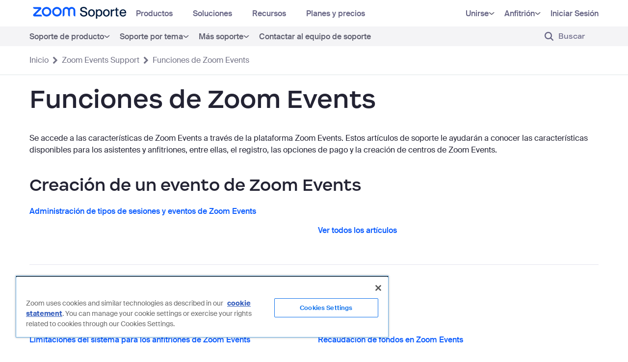

--- FILE ---
content_type: text/css;charset=UTF-8
request_url: https://support.zoom.com/128cff41c35f821076b5d100150131bd.spcssdbx?c=7&portal=89275a53cb13020000f8d856634c9c51&theme=199d167197ea6d10ff42f109c253afdf
body_size: 1271
content:
.d-flx {
	display: flex;
}
.flx-col {
	flex-direction: column;
}
.flx-row {
	flex-direction: row;
}
.gap-20 {
	gap: 20px;
}
.gap-40 {
	gap: 40px;
}
.gap-60 {
	gap: 60px;
}
.gap-80 {
	gap: 80px;
}
* {
	margin: 0;
}
.divider-line {
	width: 100%;
	border: 1px solid #000;
}
.empty-a {
	color: transparent !important;
}
.empty-a::after {
	content: none !important;
}
.show-more-a::after {
	background: url("blue-pointy-arrow.svg") transparent no-repeat center / cover;
	content: "";
	width: 10px;
	height: 13px;
	position: absolute;
	right: 0;
	top: 3.5px;
}
.show-more-a {
	position: relative;
	padding-right: 16px;
	width: fit-content;
}
.cs-solutions-main-container {
	padding: 80px 0;
}
.cta-section .title-text {
	justify-content: space-between;
	align-items: center;
}
.cta-section .title-text h1 {
	font-size: 24px;
	line-height: 32px;
	color: #00031f;
}
.cta-section .title-text a {
	font-size: 16px;
	position: relative;
}
.cta-section .cta {
	background: rgba(215, 230, 252, .5);
	border: 2px solid #0b5cff;
	border-radius: 10px;
	padding: 20px 20px 20px 20px;
}
.cta-section .cta .col-1 {
	flex: 1;
}
.cta-section .cta .col-1 h2 {
	font-size: 24px;
	color: #00031f;
}
.cta-section .cta .col-1 p, .cta-section .cta .col-1 a {
	font-size: 20px;
	color: #00031f;
}
.cta-section .cta .col-2 {
	align-items: center;
	padding: 30px;
}
.article-section {
	display: grid;
	grid-template-columns: 1fr 1fr 1fr;
	grid-template-rows: auto;
	column-gap: 20px;
	row-gap: 20px;
}
.article-section .col-head {
	grid-row: 1;
}
.article-section .col-body {
	grid-row: 2;
}
.article-section h2 {
	font-size: 20px;
	color: #00053d;
}
.article-section ul {
	border-bottom: 1px solid #f4f4f6;
	padding-bottom: 20px;
	height: 100%;
}
.article-section li {
	display: flex;
	flex-direction: row;
	gap: 10px;
	align-items: center;
}
.article-section li a {
	font-size: 16px;
	color: #515079;
	position: relative;
}
.faq-section h2 {
	font-size: 24px;
	color: #00031f;
}
.faq-section ul li {
	width: 100%;
}
.faq-section ul li h4 {
	font-size: 16px;
	color: #515079;
	cursor: pointer;
	position: relative;
	padding: 10px 30px 10px 0;
	border-bottom: 1px #e0e0e6;
}
.faq-section ul li h4:focus, .faq-section ul li h4:active {
	border: none !important;
	outline: none !important;
	box-shadow: none !important;
	color: #085bcf;
}
.faq-section ul li h4::after {
	content: "";
	position: absolute;
	right: 0;
	top: 10px;
	background: url("dropdown-arrow-blue.svg") transparent no-repeat center / contain;
	width: 20px;
	height: 20px;
	transition: transform .3s ease;
}
.faq-section ul li h4[aria-expanded="true"]::after {
	transform: rotate(180deg);
}
.faq-section .panel-body ul {
	display: grid;
	grid-template-columns: 1fr 1fr;
	row-gap: 10px;
	column-gap: 20px;
}
.need-help-section h2 {
	color: #00031f;
	font-size: 24px;
}
.need-help-section .help-tiles {
	display: grid;
	grid-template-columns: 1fr 1fr 1fr;
	column-gap: 40px;
}
.need-help-section .help-tiles .tile {
	background-color: #f8f8fa;
	border: 1px solid #828099;
	border-radius: 10px;
	padding: 35px 20px;
	justify-content: center;
	align-items: center;
	transition: all .3s ease;
	text-align: center;
}
.need-help-section .help-tiles .tile img {
	width: 36px;
	height: 36px;
}
.need-help-section .help-tiles .tile h4 {
	font-size: 20px;
	color: #00031f;
}
.need-help-section .help-tiles .tile:hover {
	text-decoration: none;
	border: 1px solid #085bcf;
	transform: scale(1.02);
}
.need-help-section p {
	font-size: 20px;
	color: #000;
}
@media screen and (max-width:768px) {
	.cta-section .cta {
		flex-direction: column;
		gap: 0;
	}
	.cta-section .cta .col-2 {
		padding: 20px 0;
	}
	.cta-section .cta .col-2 .primary-cta {
		width: 100%;
		text-align: center;
	}
	.article-section {
		grid-template-columns: 1fr !important;
		grid-template-rows: auto;
	}
	.article-section .col-head, .article-section .col-body {
		grid-row: auto;
	}
	.article-section .col-body {
		margin-bottom: 20px;
	}
	.need-help-section .help-tiles {
		grid-template-columns: 1fr;
		row-gap: 40px;
	}
	.faq-section .panel-body ul {
		grid-template-columns: 1fr !important;
		row-gap: 20px;
	}
}

--- FILE ---
content_type: text/css;charset=UTF-8
request_url: https://support.zoom.com/sp_async_css_includes.spcssdbx?portal=89275a53cb13020000f8d856634c9c51&theme=199d167197ea6d10ff42f109c253afdf&c=374d4471c30972d4a1b7c33599013180
body_size: 7469
content:
.hide-banner #header .header-banner {
	display: none !important;
}
body > .flex-row {
	height: auto !important;
	min-height: 100%;
}
#submit-ticket-link.disabled {
	pointer-events: none;
	cursor: not-allowed;
	margin-bottom: 20px;
	border-radius: 999px;
	border: 1px solid var(--day-foreground-foreground-ada, #666487);
	background: var(--day-overlay-foreground-opac-subtler, rgba(0, 5, 61, .08));
	color: var(--day-foreground-foreground-ada, #666487);
}
#need-help-now.hc-tile-container {
	padding: 40px 0 60px 0;
}
.mb-120 {
	margin-bottom: 120px;
}
html.hide-coveo .coveo-case-deflection-widget {
	display: none;
}
.daterangepicker .drp-buttons, .daterangepicker .drp-calendar {
	font-family: "Happy Display";
	color: #323539;
}
.daterangepicker .calendar-table th, .daterangepicker .calendar-table td {
	font-family: "Happy Display";
	font-size: 14px;
	color: #323539;
}
@media screen and (max-width:481px) {
	.daterangepicker {
		left: 20px !important;
		width: calc(100vw - 54px) !important;
	}
	.daterangepicker.show-calendar .drp-buttons {
		display: flex !important;
		align-items: center;
	}
	.daterangepicker .drp-calendar {
		max-width: 100% !important;
	}
}
.contentonly * {
	max-width: 100vw !important;
}
.CoveoSearchButton:hover .coveo-magnifier-circle-svg {
	fill: inherit !important;
}
.contentonly .responsive-table, .contentonly .responsive-table tbody {
	display: block;
}
.contentonly .article-sidebar, .contentonly .breadcrumbs-container, .contentonly .QSIFeedbackButton, .contentonly #solvvy-lazy-button, .contentonly #header-main-container, .contentonly .footer, .contentonly .article-header-section, .contentonly .article-sidebar-section, .contentonly .article-body-survey, .contentonly .article-body-community, .contentonly #return-to-top, .nohyperlink .youtube-player, .nohyperlink .article-callout, .contentonly #onetrust-consent-sdk {
	display: none !important;
}
.contentonly .kb-language-block, .contentonly .title-secondary-data, .contentonly .kb-header-line, .contentonly .footer-container, .contentonly .kb-permalink {
	display: none !important;
}
.contentonly .kb-article-section .grid-parent {
	grid-template-columns: 1fr;
	grid-template-rows: auto;
}
.contentonly .kb-article-section .grid-parent .grid-child1 {
	grid-column: 1;
	grid-row: 1;
}
.contentonly .kb-article-wrapper {
	padding-top: 60px;
}
.nohyperlink .dead-link {
	color: #232333 !important;
	cursor: default;
	font-weight: 400 !important;
}
.nohyperlink .dead-link:hover, .contentonly .dead-link:focus {
	text-decoration: none !important;
	color: #232333 !important;
}
@media screen and (max-width:900px) {
	#onetrust-banner-sdk {
		width: 100% !important;
	}
}
section.page, div.page {
	overflow-x: hidden;
	height: auto;
	overflow-y: hidden;
}
.dont-break-out {
	word-break: break-word;
	overflow-wrap: break-word;
	word-wrap: break-word;
	-ms-hyphens: auto;
	-moz-hyphens: auto;
	-webkit-hyphens: auto;
	hyphens: auto;
}
.body.padding-top {
	padding-top: 0px;/** trying new rule after SN upgrade **/
	min-height: calc(100vh - 480px);
}
.overflow-hidden {
	overflow: hidden;
}
.container {
	max-width: 1440px !important;
	margin: 0 auto !important;
	padding-left: 60px !important;
	padding-right: 60px !important;
	width: 100%;
}
div.ng-scope.container.unauthorized-page {
	max-width: 100% !important;
	padding: 0 !important;
}
#uiNotificationContainer {
	z-index: 1000;
}
.flex-column {
	display: flex;
	display: -ms-flexbox;
	flex-direction: column;
}
.flex-row {
	display: flex;
	display: -ms-flexbox;
	flex-direction: row;
}
.align-items-center {
	align-items: center;
}
.justify-content-center {
	justify-content: center;
}
.gap-10 {
	gap: 10px;
}
.gap-20 {
	gap: 20px;
}
.gap-40 {
	gap: 40px;
}
.breadcrumbs > ul > li:nth-child(1) {
	padding-left: 0;
}
@media screen and (min-width:1440px) {
}
@media (min-width: 1160px) {
	.container {
		padding-left: 60px !important;
		padding-right: 60px !important;
		width: 100% !important;
	}
}
@media (max-width:1023px) {
	.container {
		padding-left: 40px !important;
		padding-right: 40px !important;
	}
}
@media (max-width:767px) {
	.container {
		padding-left: 20px !important;
		padding-right: 20px !important;
	}
}
.dropdown-caret {
	background-image: url('dropdown-caret-grey.svg');
	display: inline-block;
	background-position: center;
	background-size: contain;
	background-repeat: no-repeat;
	cursor: pointer;
	text-decoration: inherit !important;
	transition: transform .4s ease !important;
}
.invisible {
	position: absolute;
	visibility: hidden !important;
}
.visuallyHidden {
	display: none;
}
.hamburger-button {
	width: 24px;
	height: 16px;
	color: #0B5CFF;
	cursor: pointer;
	z-index: 300;
}
.hamburger-button b {
	position: absolute;
	left: 0;
	width: 24px;
	height: 2px;
	color: #0B5CFF;
}
.hamburger-button b:nth-child(1) {
	top: 0;
}
.hamburger-button b:nth-child(2) {
	top: 50%;
}
.hamburger-button b:nth-child(3) {
	top: 100%;
}
.hamburger-button .bar {
	padding: 0;
	width: 24px;
	height: 2px;
	color: #0B5CFF;
	display: block;
	border-top: 2px solid #0B5CFF;
	transition: all .3s ease-in-out;
	position: absolute;
}
.hamburger-button .bar.bar1 {
	top: 0;
}
.hamburger-button .bar.bar2, .hamburger-button .bar.bar3 {
	top: 7px;
}
.hamburger-button .bar.bar3 {
	right: 0;
}
.hamburger-button .bar.bar4 {
	bottom: 0;
}
#QSIFeedbackButton-btn {
	overflow: hidden;
}
#QSIFeedbackButton-btn {
	max-height: 200px;
}
#QSIFeedbackButton-btn > div {
	max-height: 180px;
	justify-content: center;
}
@media screen and (max-width:768px) {
	#return-to-top {
		display: none !important;
	}
}
#sc_cat_item .add-on > button.lookup {
	display: none;
}
#sc_cat_item .field-has-reference .reference {
	display: block;
	max-width: 100%;
}
td.top-align {
	vertical-align: top !important;
}
.list-column-2 {
	column-count: 2;
}
.list-column-2 li:first-child {
	margin-top: 0 !important;
}
span.product-icon-img {
	font-size: 28px;
	background-image: url("header-icons-combined.png");
	width: 1em;
	height: 1em;
	min-width: 1em;
	min-height: 1em;
	background-repeat: no-repeat;
	background-size: calc(4 * 1em) calc(8 * 1em);
	display: inline-block;
}
.product-icon-img::after {
	content: none !important;
}
.product-icon-img.ai-companion {
	background-position: 0 0;
}
.product-icon-img.hub {
	background-position: -1em 0;
}
.product-icon-img.webinars-plus {
	background-position: -2em 0;
}
.product-icon-img.workflow-automation {
	background-position: -3em 0;
}
.product-icon-img.api-sdk {
	background-position: 0 -1em;
}
.product-icon-img.webinars {
	background-position: -1em -1em;
}
.product-icon-img.events {
	background-position: -2em -1em;
}
.product-icon-img.revenue-accelerator {
	background-position: -3em -1em;
}
.product-icon-img.workforce-engagement, .product-icon-img.workforce-management {
	background-position: 0 -2em;
}
.product-icon-img.virtual-agent {
	background-position: -1em -2em;
}
.product-icon-img.contact-center {
	background-position: -2em -2em;
}
.product-icon-img.workvivo {
	background-position: -3em -2em;
}
.product-icon-img.visitor-management {
	background-position: 0 -3em;
}
.product-icon-img.digital-signage {
	background-position: -1em -3em;
}
.product-icon-img.workspace-reservation {
	background-position: -2em -3em;
}
.product-icon-img.rooms {
	background-position: -3em -3em;
}
.product-icon-img.app-marketplace {
	background-position: 0 -4em;
}
.product-icon-img.tasks {
	background-position: -1em -4em;
}
.product-icon-img.clips {
	background-position: -2em -4em;
}
.product-icon-img.whiteboard {
	background-position: -3em -4em;
}
.product-icon-img.docs {
	background-position: 0 -5em;
}
.product-icon-img.scheduler {
	background-position: -1em -5em;
}
.product-icon-img.mail-calendar {
	background-position: -2em -5em;
}
.product-icon-img.phone {
	background-position: -3em -5em;
}
.product-icon-img.team-chat {
	background-position: 0 -6em;
}
.product-icon-img.meetings {
	background-position: -1em -6em;
}
.product-icon-img.video-management {
	background-position: -2em -6em;
}
.product-icon-img.zoom-ai-companion-full {
	background-position: -3em -6em;
}
.accordion-btn {
	font-weight: 700;
	font-size: 24px;
	line-height: 24px;
	color: #0B5CFF;
	text-decoration: none;
	display: block;
	height: 100%;
	width: 100%;
	padding: 20px 0;
	background-color: inherit;
	text-align: start;
	border: none;
	border-bottom: 1px solid #e4e4ed;
	position: relative;
}
.accordion-btn::after {
	content: "";
	background-image: url("cta-arrow-blue.svg");
	display: inline-block;
	height: 17px;
	width: 8px;
	transform: rotate(90deg);
	background-size: contain;
	background-repeat: no-repeat;
	cursor: pointer;
	margin-left: 16px;
	text-decoration: inherit !important;
	position: absolute;
	right: 20px;
	transition: all .35s linear;
}
.accordion-btn[aria-expanded="true"]::after {
	transform: rotate(-90deg) !important;
}
.accordion-panel {
	padding: 0;
	overflow: hidden;
	transition: none;
	position: relative;
}
.accordion-panel-container {
	height: 100%;
}
.accordion-panel.open {
	display: block;
}
.accordion-panel.closed {
	display: none;
	max-height: 0px;
}
.youtube-player {
	position: relative;
	padding-bottom: 56.25%;
	height: 0;
	overflow: hidden;
	max-width: 100%;
	background: #000;
	border-radius: 12px;
}
.youtube-player > div:focus, .youtube-player > div:hover, .slider-item:focus .youtube-player img {
	background-color: black;
	opacity: .5;
}
.youtube-player p {
	color: #fff !important;
	width: 80%;
	margin: 5% auto;
	text-align: center;
	display: block;
	min-height: 150px;
}
.article-body-container .youtube-player {
	margin-bottom: 20px;
}
.youtube-player iframe {
	position: absolute;
	top: 0;
	left: 0;
	width: 100%;
	height: 100%;
	z-index: 100;
	background: transparent;
}
.youtube-player img {
	object-fit: cover;
	display: block;
	left: 0;
	bottom: 0;
	margin: auto;
	max-width: 100%;
	width: 100%;
	position: absolute;
	right: 0;
	top: 0;
	border: none;
	height: auto;
	cursor: pointer;
	-webkit-transition: .4s all;
	-moz-transition: .4s all;
	transition: .4s all;
}
.youtube-player img:hover {
	-webkit-filter: brightness(75%);
}
.youtube-player .play {
	height: 40px;
	width: 40px;
	left: 50%;
	top: 50%;
	margin-left: -20px;
	margin-top: -20px;
	position: absolute;
	background: url("Play.png") no-repeat;
	background-position: center;
	background-size: contain;
	cursor: pointer;
}
.additional-resources-container {
	display: flex;
	display: -ms-flexbox;
	gap: 20px;
	flex-direction: column;
	margin: 60px 0;
}
.additional-resources-container > h2 {
	margin: 0;
}
.additional-resources {
	display: flex;
	display: -ms-flexbox;
	flex-direction: row;
	gap: 20px;
}
.add-tile {
	border-radius: 12px;
	border: 1px solid #ececec;
	display: flex;
	display: -ms-flexbox;
	flex-direction: column;
	gap: 20px;
	align-items: center;
	justify-content: center;
	padding: 40px;
	text-align: center;
	flex: 1;
}
.add-tile.gs-tile {
	padding: 20px;
}
.add-tile > * {
	margin: 0;
}
@media screen and (max-width:1023px) {
	.additional-resources-container {
		margin: 40px 0;
	}
}
@media screen and (max-width:767px) {
	.additional-resources-container {
		margin: 20px 0;
	}
	.additional-resources {
		flex-direction: column;
	}
	.add-tile {
		width: 100%;
		padding: 20px;
	}
}
@media screen and (max-width:481px) {
	.add-tile {
		padding: 20px;
	}
}
.main-blue-cta {
	padding: 15px 30px;
	background-color: #0b5cff;
	color: #fff;
	border-radius: 24px;
}
.small {
	font-weight: 400;
	font-size: 14px;
	line-height: 17px;
	color: #414155;
	text-transform: none;
}
.primary-cta {
	font-weight: 500;
	font-family: "AlmadenSans";
	font-size: 16px;
	line-height: 120%;
	letter-spacing: 0;
	background-color: #0b5cff;
	border-radius: 24px;
	padding: 15px 30px;
	color: #fff;
	border: none;
	cursor: pointer;
	text-align: center;
}
.primary-cta.normal-radius {
	border-radius: 24px !important;
}
.primary-cta:active, .primary-cta:hover, .primary-cta:focus {
	background-color: #004ce5;
	color: #fff !important;
	text-decoration: none;
}
.secondary-cta {
	font-weight: 500;
	font-family: "AlmadenSans";
	font-size: 16px;
	line-height: 120%;
	letter-spacing: 0;
	background-color: transparent;
	border-radius: 24px;
	padding: 15px 30px;
	color: #0b5cff;
	border: 2px solid #0b5cff;
	cursor: pointer;
	text-align: center;
}
.follow-button button {
	font-weight: 500;
	font-family: "AlmadenSans";
	font-size: 16px;
	line-height: 120%;
	letter-spacing: 0;
	background-color: transparent;
	border-radius: 24px;
	padding: 15px 30px;
	color: #0b5cff;
	border: 2px solid #0b5cff;
	cursor: pointer;
}
.secondary-cta:hover, .secondary-cta:focus, .follow-button button:hover, .follow-button button:focus {
	background-color: rgba(11, 92, 255, .1);
	text-decoration: none;
}
.secondary-blue-cta:hover, .secondary-blue-cta:focus {
	background-color: #2D8CFF;
}
.primary-cta:focus, .secondary-cta:focus, .secondary-blue-cta:focus {
	outline: 4px solid rgba(0, 148, 255, .5);
}
.blue-cta:focus {
	outline: 4px solid #0094ff;
}
.blue-cta {
	font-weight: 500;
	font-family: "AlmadenSans";
	letter-spacing: 0;
	color: #00031f;
	font-size: 16px;
	line-height: 120%;
	padding: 15px 30px;
	border-radius: 24px;
	border: none;
	background-color: #00EDE7;
	cursor: pointer;
	text-align: center;
}
.blue-cta:hover, .blue-cta:active, .blue-cta:focus {
	color: #00031f;
	border-color: #00E0DB;
	background-color: #00E0DB;
	text-decoration: none;
}
.secondary-blue-cta {
	font-weight: 600;
	font-size: 15px;
	letter-spacing: .2em;
	color: #2d8cff;
	border: 2px solid #2d8cff;
	text-transform: uppercase;
	background-color: transparent;
	border-radius: 3px;
	padding: 20px 45px;
	cursor: pointer;
}
.text-cta {
	font-family: "AlmadenSans" !important;
	font-weight: 500;
	font-size: 16px;
	line-height: 120%;
	color: #0b5cff;
	position: relative;
	letter-spacing: 0;
	width: fit-content;
}
.product-panel-inner .text-cta {
	display: flex;
	justify-self: center;
}
.text-cta > .footer-arrow {
	display: none;
}
.text-cta.previous::after {
	transform: rotate(180deg);
	left: 0;
	top: 2px;
}
.text-cta::after {
	content: "";
	position: absolute;
	height: 100%;
	width: 9px;
	transition: .3s;
	background-image: url("cta-arrow-blue.svg");
	background-repeat: no-repeat;
	background-position-y: bottom;
	right: 0;
	opacity: 0;
	bottom: 2px;
}
.text-cta:hover, .text-cta:focus {
	color: #0b5cff !important;
	text-decoration: none;
}
.text-cta.previous:hover::after, .text-cta.previous:focus::after {
	left: -20px !important;
}
.text-cta:hover::after, .text-cta:focus::after {
	right: -20px;
	opacity: 1;
}
h1, h2, h3, h4, h5, .h1, .h2, .h3, .h4, .h5 {
	font-family: "Happy Display";
	font-weight: 600;
	line-height: 120%;
}
h1:lang(ar), h1:lang(iw), h1:lang(ru), h1:lang(uk), h1:lang(el), h2:lang(ar), h2:lang(iw), h2:lang(ru), h2:lang(uk), h2:lang(el), h3:lang(ar), h3:lang(iw), h3:lang(ru), h3:lang(uk), h3:lang(el), h4:lang(ar), h4:lang(iw), h4:lang(ru), h4:lang(uk), h4:lang(el), h5:lang(ar), h5:lang(iw), h5:lang(ru), h5:lang(uk), h5:lang(el), .h1:lang(ar), .h1:lang(iw), .h1:lang(ru), .h1:lang(uk), .h1:lang(el), .h2:lang(ar), .h2:lang(iw), .h2:lang(ru), .h2:lang(uk), .h2:lang(el), .h3:lang(ar), .h3:lang(iw), .h3:lang(ru), .h3:lang(uk), .h3:lang(el), .h4:lang(ar), .h4:lang(iw), .h4:lang(ru), .h4:lang(uk), .h4:lang(el), .h5:lang(ar), .h5:lang(iw), .h5:lang(ru), .h5:lang(uk), .h5:lang(el) {
	font-family: "AlmadenSans";
}
h1, .h1 {
	font-size: 48px;
}
@media screen and (max-width:1200px) {
	h1, .h1 {
		font-size: 32px;
	}
}
h1.xl-size, .h1.xl-size {
	font-weight: 400;
	font-size: 64px;
}
@media screen and (max-width:1200px) {
	h1.xl-size, .h1.xl-size {
		font-size: 48px;
	}
}
h2, .h2 {
	font-size: 32px;
}
@media screen and (max-width:1200px) {
	h2, .h2 {
		font-size: 24px;
	}
}
h3, .h3 {
	font-size: 24px;
}
@media screen and (max-width:1200px) {
	h3, .h3 {
		font-size: 20px;
	}
}
h4, .h4 {
	font-size: 20px;
}
@media screen and (max-width:1200px) {
	h4, .h4 {
		font-size: 16px;
	}
}
h5, .h5 {
	font-size: 16px;
}
@media screen and (max-width:1200px) {
	h5, .h5 {
		font-size: 14px;
	}
}
body, p {
	font-family: "AlmadenSans";
	font-weight: 400;
	font-size: 16px;
	line-height: 120%;
}
@media screen and (max-width:1200px) {
	body, p {
		font-size: 14px;
	}
}
p.lg-quote {
	font-weight: 300;
	font-size: 32px;
}
@media screen and (max-width:1200px) {
	p.lg-quote {
		font-size: 24px;
	}
}
p.xl-size {
	font-size: 24px;
}
@media screen and (max-width:1200px) {
	p.xl-size {
		font-size: 20px;
	}
}
p.lg-size {
	font-size: 20px;
}
@media screen and (max-width:1200px) {
	p.lg-size {
		font-size: 16px;
	}
}
p.sm-size {
	font-size: 14px;
}
a {
	font-family: "AlmadenSans";
	font-weight: 500;
	line-height: 120%;
	font-size: 16px;
	color: #0B5CFF;
}
a:hover, a:focus {
	color: #0B5CFF;
	text-decoration: underline;
}
label {
	font-family: "Happy Display";
	font-weight: 700;
	font-size: 16px;
	line-height: 120%;
}
label:lang(ar), label:lang(iw), label:lang(ru), label:lang(uk), label:lang(el) {
	font-family: "AlmadenSans";
}
ul {
	list-style: none;
	padding: 0;
	margin: 0;
}
.hc-tile-container {
	padding: 40px 0;
}
.hc-tile-container > sp-page-row > div.row {
	margin-left: 0;
}
.hc-tile-container sp-page-row:nth-child(1) > div.row > div:nth-child(1) .tile-img-background {
	background: #C1F0F0;
}
.hc-tile-container sp-page-row:nth-child(1) > div.row > div:nth-child(2) .tile-img-background {
	background: #F7D8B7;
}
.hc-tile-container sp-page-row:nth-child(1) > div.row > div:nth-child(3) .tile-img-background {
	background: #B5D0F8;
}
.hc-tile-container sp-page-row:nth-child(2) > div.row > div:nth-child(1) .tile-img-background {
	background: #F0BFCD;
}
.hc-tile-container sp-page-row:nth-child(2) > div.row > div:nth-child(2) .tile-img-background {
	background: #DFD1F0;
}
.hc-tile-container sp-page-row:nth-child(2) > div.row > div:nth-child(3) .tile-img-background {
	background: #FAF1C4;
}
.hc-tile-container > sp-page-row > div.row > div.col-md-4:nth-child(1) {
	padding-left: 0;
}
.hc-tile-container > sp-page-row > div.row > div.col-md-4:nth-child(3) {
	padding-right: 0;
}
@media screen and (max-width:1439px) {
}
@media screen and (max-width:991px) {
	.hc-tile-container > sp-page-row > div.row > div.col-md-4 {
		padding: 0;
	}
	.hc-tile-container > sp-page-row > div.row {
		margin: 0;
		padding: 0;
	}
}
@media screen and (min-width:992px) {
	.hc-tile-container > sp-page-row {
		display: inline-flex;
		width: 100%;
	}
	.hc-tile-container > sp-page-row > div.row {
		position: relative;
		width: 100%;
	}
	.hc-tile-container > sp-page-row > div.row > div.col-md-4 {
		height: 100%;
	}
	.hc-tile-container > sp-page-row > div.row > div.col-md-4 > span.ng-scope, .hc-tile-container > sp-page-row > div.row > div.col-md-4 > span > div.ng-scope {
		height: 100%;
		display: block;
	}
}
@font-face {
	font-display: swap;
	font-family: AlmadenSans;
	font-style: normal;
	font-weight: 400;
	src: url(https://st1.zoom.us/homepage/publish/dist/assets/fonts/almaden-sans/AlmadenSans-Regular-WebXL.woff2) format("woff2"), url(https://st1.zoom.us/homepage/publish/dist/assets/fonts/almaden-sans/AlmadenSans-Regular-WebXL.woff) format("woff");
}
@font-face {
	font-display: swap;
	font-family: AlmadenSans;
	font-style: normal;
	font-weight: 500;
	src: url(https://st1.zoom.us/homepage/publish/dist/assets/fonts/almaden-sans/AlmadenSans-Medium-WebXL.woff2) format("woff2"), url(https://st1.zoom.us/homepage/publish/dist/assets/fonts/almaden-sans/AlmadenSans-Medium-WebXL.woff) format("woff");
}
@font-face {
	font-display: swap;
	font-family: AlmadenSans;
	font-style: normal;
	font-weight: 600;
	src: url(https://st1.zoom.us/homepage/publish/dist/assets/fonts/almaden-sans/AlmadenSans-SemiBold-WebXL.woff2) format("woff2"), url(https://st1.zoom.us/homepage/publish/dist/assets/fonts/almaden-sans/AlmadenSans-SemiBold-WebXL.woff) format("woff");
}
@font-face {
	font-display: swap;
	font-family: AlmadenSans;
	font-style: normal;
	font-weight: 700;
	src: url(https://st1.zoom.us/homepage/publish/dist/assets/fonts/almaden-sans/AlmadenSans-Bold-WebXL.woff2) format("woff2"), url(https://st1.zoom.us/homepage/publish/dist/assets/fonts/almaden-sans/AlmadenSans-Bold-WebXL.woff) format("woff");
}
@font-face {
	font-display: swap;
	font-family: Happy Display;
	font-style: normal;
	font-weight: 400;
	src: url(https://st1.zoom.us/homepage/publish/dist/assets/fonts/happy-face/HappyDisplay-Regular.woff2) format("woff2"), url(https://st1.zoom.us/homepage/publish/dist/assets/fonts/happy-face/HappyDisplay-Regular.woff) format("woff");
}
@font-face {
	font-display: swap;
	font-family: Happy Display;
	font-style: normal;
	font-weight: 700;
	src: url(https://st1.zoom.us/homepage/publish/dist/assets/fonts/happy-face/HappyDisplay-SemiBold.woff2) format("woff2"), url(https://st1.zoom.us/homepage/publish/dist/assets/fonts/happy-face/HappyDisplay-SemiBold.woff) format("woff");
}
@font-face {
	font-display: swap;
	font-family: Happy Display;
	font-style: normal;
	font-weight: 900;
	src: url(https://st1.zoom.us/homepage/publish/dist/assets/fonts/happy-face/HappyDisplay-Bold.woff2) format("woff2"), url(https://st1.zoom.us/homepage/publish/dist/assets/fonts/happy-face/HappyDisplay-Bold.woff) format("woff");
}
@font-face {
	font-display: swap;
	font-family: "Noto Sans";
	font-style: normal;
	font-weight: 400;
	src: url(https://st1.zoom.us/homepage/publish/dist/assets/fonts/noto-sans/NotoSans-Regular.ttf) format("ttf");
}
.breadcrumbs {
	margin: 0 0 15px 0;
	padding: 0;
}
@media (min-width: 768px) {
	.breadcrumbs {
		margin: 0;
	}
}
div[data-tag="web-chat-sdk-shadow"] {
	z-index: 2000000000 !important;
}
.breadcrumbs li {
	color: #232333;
	display: inline;
	font-size: 16px;
	max-width: 450px;
	overflow: hidden;
	text-overflow: ellipsis;
}
.breadcrumbs li > a {
	color: #747487;
}
.flex {
	display: flex;
	display: -ms-flexbox;
}
.wrap {
	flex-wrap: wrap;
}
.gs-top-container {
	padding-top: 40px;
}
.gs-main-container p, .gs-main-container ul, .gs-main-container h2, .gs-main-container h1, .gs-main-container h4, .gs-main-container h3 {
	margin-bottom: 0;
}
.gs-header-section {
	padding: 40px 0 60px 0;
	display: flex;
	flex-direction: column;
	gap: 20px;
}
.gs-header-section h1 {
	margin: 0;
}
.gs-header-section p {
	color: #232333;
	font-size: 20px;
	line-height: 120%;
	font-weight: 400;
	display: none;
	margin-bottom: 0;
}
.gs-header-section a {
	font-size: inherit;
}
.gs-header-section p.active-description {
	display: block;
}
.gs-card-section-footer {
	margin-top: 40px;
	margin-bottom: -40px;
	display: flex;
	display: -ms-flexbox;
}
.tabs-container {
	gap: 2px;
}
.tabs-container button {
	background-color: #f0f6fe;
	border-radius: 10px 10px 0 0;
	border: none;
	padding: 20px 40px;
	color: #00053d;
	cursor: pointer;
	font-size: 20px;
	line-height: 120%;
	transition: 0s ease-in;
	font-family: "Happy Display";
}
.tabs-container button:focus, .tabs-container:active {
	border: none;
	outline: none;
}
.tabs-container button:not(.active-tab):hover, .tabs-container button:not(.active-tab):focus {
	transition: .25s ease-in;
	background-color: #B5D0F8;
}
.tabs-container button.active-tab {
	background-color: #0B5CFF;
	color: #fff;
	transition: .5s ease-out;
}
.gs-card-section .gs-carousel .slick-track {
	border-bottom: 0 !important;
}
.cards-container {
	display: none;
	padding: 40px 0 80px 0;
}
.cards-container.active-section {
	display: block;
}
.gs-cards {
	display: grid;
	display: -ms-grid;
	grid-template-columns: 1fr 1fr 1fr;
	-ms-grid-columns: 1fr 1fr 1fr;
	column-gap: 40px;
	grid-template-rows: 1fr 1fr;
	-ms-grid-rows: 1fr 1fr;
	row-gap: 60px;
	margin-bottom: 0;
}
.gs-cards li:nth-child(1) {
	grid-column: 1;
	grid-row: 1;
	-ms-grid-column: 1;
	-ms-grid-row: 1;
}
.gs-cards li:nth-child(2) {
	grid-column: 2;
	grid-row: 1;
	-ms-grid-column: 2;
	-ms-grid-row: 1;
}
.gs-cards li:nth-child(3) {
	grid-column: 3;
	grid-row: 1;
	-ms-grid-column: 3;
	-ms-grid-row: 1;
}
.gs-cards li:nth-child(4) {
	grid-column: 1;
	grid-row: 2;
	-ms-grid-column: 1;
	-ms-grid-row: 2;
}
.gs-cards li:nth-child(5) {
	grid-column: 2;
	grid-row: 2;
	-ms-grid-column: 2;
	-ms-grid-row: 2;
}
.gs-cards li:nth-child(6) {
	grid-column: 3;
	grid-row: 2;
	-ms-grid-column: 3;
	-ms-grid-row: 2;
}
.gs-card {
	display: flex;
	display: -ms-flexbox;
	padding: 40px;
	border: 1px solid #e1e1e6;
	border-radius: 10px;
	gap: 20px;
	width: 100%;
	cursor: pointer;
	position: relative;
	transition: box-shadow .25s ease-out;
}
.gs-card.unread::after {
	content: "Unread";
	position: absolute;
	background-color: #00053d;
	border-radius: 20px 0 0 20px;
	right: 0;
	top: 10px;
	color: #fff;
	font-size: 16px;
	line-height: 120%;
	padding: 4px 10px;
}
.gs-card .card-img {
	width: fit-content;
	position: relative;
	z-index: 9;
	transition: .25s ease-in;
	display: flex;
	display: -ms-flexbox;
	align-self: center;
}
.gs-card .card-img-container {
	position: relative;
	flex-shrink: 0;
	display: flex;
	display: -ms-flexbox;
}
.gs-card:nth-child(1) .card-img-background {
	background: #C1F0F0;
}
.gs-card:nth-child(2) .card-img-background {
	background: #F7D8B7;
}
.gs-card:nth-child(3) .card-img-background {
	background: #B5D0F8;
}
.gs-card:nth-child(4) .card-img-background {
	background: #F0BFCD;
}
.gs-card:nth-child(5) .card-img-background {
	background: #DFD1F0;
}
.gs-card:nth-child(6) .card-img-background {
	background: #FAF1C4;
}
.gs-card .card-img-background {
	width: 50px;
	height: 50px;
	display: flex;
	border-radius: 999px;
	position: absolute;
	top: calc(50% - 25px);
	left: 0;
	right: 0;
	margin: auto;
	z-index: 1;
	opacity: 0;
	transition: .25s ease-in;
	-webkit-transition: transform .25s ease-in;
}
.gs-card:hover, .gs-card:focus {
	outline: none;
	box-shadow: 0 4px 16px 0 rgba(0, 0, 0, .16);
}
.gs-card:hover .card-img, .gs-card:focus .card-img {
	-webkit-transform: translateX(-8px) translateY(-8px);
	transform: translateX(-8px) translateY(-8px);
}
.gs-card:hover .card-img-background, .gs-card:focus .card-img-background {
	-webkit-animation-name: slideZ;
	animation-name: slideZ;
	-webkit-animation-duration: .4s;
	animation-duration: .4s;
	-webkit-animation-direction: alternate;
	animation-direction: alternate;
	-webkit-animation-fill-mode: forwards;
	animation-fill-mode: forwards;
}
.gs-card .card-txt {
	margin: 0;
}
@keyframes slideZ {
		0% {
		opacity: 1;
	}
		25% {
		opacity: 1;
	}
		50% {
		opacity: 1;
	}
		100% {
		opacity: 1;
		-webkit-transform: translateX(8px) translateY(8px);
		transform: translateX(8px) translateY(8px);
	}
	}
.gs-card .card-txt-container {
	display: flex;
	display: -ms-flexbox;
	align-items: center;
}
.gs-cta-inner {
	max-width: 1440px;
	display: flex;
	display: -ms-flexbox;
	flex-direction: row;
	margin: 0 auto;
	width: 100%;
}
.gs-cta-inner .left {
	padding: 140px 60px 120px 0;
	display: flex;
	display: -ms-flexbox;
	flex-direction: column;
	gap: 40px;
}
.gs-cta-inner .left h2, .gs-cta-inner .left p {
	color: #fff !important;
	margin: 0;
}
.gs-cta-inner .left a {
	width: fit-content;
}
.gs-cta-inner .left p {
	font-size: 16px;
	line-height: 120%;
	font-weight: 400;
	margin-bottom: 0;
}
.gs-cta-inner .left p a {
	color: #fff;
	text-decoration: underline;
}
.gs-cta-inner .left p a:hover, .gs-cta-inner .left p a:focus {
	color: #fff !important;
	text-decoration: underline;
}
.gs-cta-inner .left p a:focus {
	outline: auto;
}
.gs-cta-inner .right, .gs-cta-inner .left {
	width: 50%;
	position: relative;
}
.gs-cta-inner .right {
	padding-left: 30px;
}
.gs-cta-inner .right img {
	position: relative;
	top: -60px;
	max-width: 100%;
	height: auto;
}
.gs-footer-section {
	max-width: 1440px;
	margin: 0 auto;
	padding: 80px 60px;
}
.gs-footer-section h2 {
	margin-bottom: 0;
}
.gs-footer-section .gs-footer-cards {
	margin-top: 20px;
	gap: 40px;
}
.gs-footer-section .gs-footer-cards .gs-footer-card {
	border: 1px solid #e1e1e6;
	border-radius: 10px;
	padding: 20px;
	gap: 20px;
	flex-direction: column;
	flex: 1;
}
.gs-footer-card p {
	color: #00031f;
	font-size: 16px;
	line-height: 120%;
	margin-bottom: 0;
}
.gs-footer-card a {
	width: fit-content;
}
@media screen and (max-width:1199px) {
	.gs-cards {
		row-gap: 40px;
		grid-template-columns: 1fr 1fr;
		-ms-grid-columns: 1fr 1fr;
		grid-template-rows: auto;
		-ms-grid-rows: 1fr 1fr 1fr;
	}
	.gs-cards li:nth-child(1) {
		grid-column: 1;
		grid-row: 1;
		-ms-grid-column: 1;
		-ms-grid-row: 1;
	}
	.gs-cards li:nth-child(2) {
		grid-column: 2;
		grid-row: 1;
		-ms-grid-column: 2;
		-ms-grid-row: 1;
	}
	.gs-cards li:nth-child(3) {
		grid-column: 1;
		grid-row: 2;
		-ms-grid-column: 1;
		-ms-grid-row: 2;
	}
	.gs-cards li:nth-child(4) {
		grid-column: 2;
		grid-row: 2;
		-ms-grid-column: 2;
		-ms-grid-row: 2;
	}
	.gs-cards li:nth-child(5) {
		grid-column: 1;
		grid-row: 3;
		-ms-grid-column: 1;
		-ms-grid-row: 3;
	}
	.gs-cards li:nth-child(6) {
		grid-column: 2;
		grid-row: 3;
		-ms-grid-column: 2;
		-ms-grid-row: 3;
	}
}
@media screen and (max-width:1350px) {
	.gs-cta-inner .left {
		padding: 120px 60px 120px 0;
	}
	.gs-cta-inner {
		max-width: 1275px;
		margin: 0;
	}
}
@media screen and (max-width:1300px) {
	.gs-cta-inner .left {
		padding: 120px 60px 120px 0;
	}
	.gs-cta-inner {
		max-width: 1225px;
		margin: 0;
	}
}
@media screen and (max-width:1250px) {
	.gs-cta-inner .left {
		padding: 120px 60px 120px 0;
	}
	.gs-cta-inner {
		max-width: 1175px;
		margin: 0;
	}
}
@media screen and (max-width:1200px) {
	.gs-cta-inner .left {
		padding: 100px 60px 100px 0;
	}
	.gs-cta-inner {
		max-width: 1125px;
		margin: 0;
	}
}
@media screen and (max-width:1150px) {
	.gs-cta-inner .left {
		padding: 100px 60px 100px 0;
	}
	.gs-cta-inner {
		max-width: 1075px;
		margin: 0;
	}
}
@media screen and (max-width:1100px) {
	.gs-cta-inner .left {
		padding: 80px 60px 80px 0;
	}
	.gs-cta-inner {
		max-width: 1025px;
		margin: 0;
	}
}
@media screen and (max-width:1050px) {
	.gs-cta-inner .left {
		padding: 80px 60px 80px 0;
	}
	.gs-cta-inner {
		max-width: 975px;
		margin: 0;
	}
}
@media screen and (max-width:1023px) {
	.tabs-container button {
		padding: 20px;
	}
	.gs-header-section {
		padding: 40px 0 60px 0;
	}
	.gs-card-section {
		padding: 0;
	}
	.gs-cta-inner .left {
		padding: 80px 40px 80px 0;
	}
	.gs-footer-section {
		padding: 60px 40px;
	}
}
@media screen and (max-width:1000px) {
	.gs-cta-inner .left {
		padding: 80px 40px 80px 0;
	}
	.gs-cta-inner {
		max-width: 925px;
		margin: 0;
	}
}
@media screen and (max-width:950px) {
	.gs-cta-inner .left {
		padding: 80px 40px 80px 0;
	}
	.gs-cta-inner {
		max-width: 875px;
		margin: 0;
	}
	.gs-cta-inner .right img {
		top: 25%;
		top: calc(50% - 160px);
	}
}
@media screen and (max-width:900px) {
	.gs-cta-inner .left {
		padding: 80px 40px 80px 0;
	}
	.gs-cta-inner {
		max-width: 825px;
		margin: 0;
	}
	.gs-cta-inner .right img {
		top: 25%;
		top: calc(50% - 150px);
	}
}
@media screen and (max-width:850px) {
	.gs-cta-section {
		margin-top: 0 !important;
	}
	.gs-cta-inner .left {
		padding: 80px 40px 80px 0;
	}
	.gs-cta-inner {
		max-width: 720px;
		margin: 0;
	}
	.gs-cta-inner .right img {
		top: 25%;
		top: calc(50% - 131px);
	}
}
@media screen and (max-width:767px) {
	.tabs-container button {
		padding: 10px;
		font-size: 14px;
	}
	.gs-card-section .slick-track {
		margin: 0 20px;
	}
	.gs-cards {
		row-gap: 20px;
		grid-template-columns: 1fr;
		-ms-grid-columns: 1fr;
		grid-template-rows: auto;
		-ms-grid-rows: 1fr 1fr 1fr 1fr 1fr 1fr;
	}
	.gs-cards li {
		grid-column: 1 !important;
		-ms-grid-column: 1 !important;
	}
	.gs-cards li:nth-child(1) {
		grid-row: 1;
		-ms-grid-row: 1;
	}
	.gs-cards li:nth-child(2) {
		grid-row: 2;
		-ms-grid-row: 2;
	}
	.gs-cards li:nth-child(3) {
		grid-row: 3;
		-ms-grid-row: 3;
	}
	.gs-cards li:nth-child(4) {
		grid-row: 4;
		-ms-grid-row: 4;
	}
	.gs-cards li:nth-child(5) {
		grid-row: 5;
		-ms-grid-row: 5;
	}
	.gs-cards li:nth-child(6) {
		grid-row: 6;
		-ms-grid-row: 6;
	}
	.gs-header-section {
		padding: 40px 0 40px 0;
	}
	.gs-card-section {
		padding: 20px 0;
	}
	.tabs-container {
		display: -ms-flexbox;
		display: flex;
		overflow-x: auto;
		overflow-y: hidden;
		color: #00031f;
		border-bottom: 1px solid #e7e7e7;
		scroll-behavior: smooth;
		justify-content: flex-start;
	}
	.tabs-container button {
		display: flex;
		position: relative;
		transition: .2s linear;
		white-space: nowrap;
	}
	.gs-cta-section {
		margin-top: 80px;
		width: 100%;
		background-image: linear-gradient(to bottom, #00053D 65%, #3564A6 35%);
	}
	.gs-cta-inner {
		flex-wrap: wrap;
		max-width: 100%;
	}
	.gs-cta-inner .left, .gs-cta-inner .right {
		width: 100%;
	}
	.gs-cta-inner .left {
		padding: 40px 0 40px 0;
		gap: 20px;
	}
	.gs-cta-inner .right {
		padding: 0 0 40px 0;
		justify-content: center;
		display: flex;
		display: -ms-flexbox;
	}
	.gs-cta-inner .right img {
		top: auto;
	}
	.gs-header-section {
		padding: 40px 0 40px 0;
	}
	.gs-footer-section {
		padding: 40px 20px;
	}
	.gs-footer-section .gs-footer-cards {
		flex-wrap: wrap;
	}
	.gs-footer-section .gs-footer-card {
		width: 100%;
		flex: auto !important;
	}
	.gs-footer-card p {
		font-size: 14px;
	}
}
.modal > .modal-dialog {
	margin: calc(50vh - 150px) auto 0 auto;
}
[data-modal][open] {
	display: flex;
	top: 5vh;
	z-index: 1000;
}
[data-modal] {
	flex-direction: column;
	padding: 0;
	background: #f6f7f9;
	border-radius: 12px;
	border: none;
	outline: none;
	max-width: 1336px;
}
[data-modal].max-768 {
	max-width: 768px;
	width: 90%;
}
[data-modal]::backdrop {
	background-color: #000;
	opacity: .5;
	overflow: hidden;
}
[data-close-modal] {
	float: right;
	font-size: 24px;
	font-weight: 700;
	line-height: 1;
	color: #000;
	text-shadow: 0 1px 0 #fff;
	opacity: .5;
	display: flex;
	align-items: center;
	justify-content: center;
	background: none;
	border: none;
	outline: none;
	width: 40px;
	height: 40px;
}
[data-close-modal]::after {
	content: "\00d7";
}
.modal-header {
	border: none;
	width: 100%;
	padding: 0;
	height: 40px;
	display: inline-flex;
	justify-content: end;
}
.modal-header.device-selector {
	height: auto;
}
.modal-body {
	padding: 0 40px 40px 40px;
	display: flex;
	flex-direction: row;
	gap: 40px;
}
.modal-body > * {
	flex: 1;
}
.modal-text-section .double-digit-list {
	margin-left: 2em !important;
	width: calc(100% - 2em) !important;
}
.modal-text-section {
	padding: 0;
	margin-bottom: 40px;
	width: 100%;
	display: flex;
	display: -ms-flexbox;
	flex-wrap: wrap;
	overflow-y: auto;
	overflow-x: hidden;
	gap: 10px;
}
.modal-text-section h3 {
	margin: 0 0 10px 0;
	text-transform: initial !important;
	color: #000;
	width: 100%;
}
.modal-text-section p {
	font-size: 16px;
	line-height: 24px;
	color: #000;
	margin-bottom: 0;
}
.modal-text-section a {
	font-weight: 500;
}
.modal-text-section ul, .modal-text-section ol {
	padding: 0;
	list-style-position: outside;
	width: calc(100% - 1.5em);
	margin-left: 1.5em;
	margin-bottom: 0;
}
.modal-text-section ul li, .modal-text-section ol li {
	color: #000 !important;
	display: list-item;
	margin-bottom: 4px;
	line-height: 24px;
}
.modal-text-section ul {
	list-style: disc;
}
.modal-text-section li > ol > li {
	list-style-type: lower-alpha;
}
.modal-text-section li > ul > li {
	list-style-type: disc;
}
.modal-video-section {
	display: flex;
	align-items: center;
}
.modal-video-section .youtube-player {
	width: 100%;
}
.modal-footer {
	width: 100%;
	border-top: none;
	padding: 0 40px 40px 40px;
	position: relative;
	flex-wrap: wrap;
	justify-content: space-between;
	display: flex;
}
.modal-footer .previous {
	margin: 0 auto 0 0;
	display: flex;
	display: -ms-flexbox;
	justify-content: flex-start;
}
.modal-footer .next {
	margin: 0 0 0 auto;
	display: flex;
	display: -ms-flexbox;
	justify-content: flex-end;
}
.modal-footer .previous span {
	transform: rotate(180deg) translate(0, -1.5px);
	margin: 2px 10px 0 0;
}
.modal-footer .next span {
	margin: 2px 0 0 10px;
}
.device-selector-container {
	display: flex;
	align-items: center;
	justify-content: center;
	width: 100%;
	gap: 20px;
	padding: 10px 0;
}
.device-selector-container > button {
	border: none;
	background-color: #f6f7f9;
	padding: 0;
	display: flex;
	flex-wrap: wrap;
	justify-content: center;
	padding: 10px 0;
	cursor: pointer;
}
.device-selector-container > button:focus {
	outline: none;
}
.device-selector-container > button:focus > span {
	text-decoration: underline;
}
.device-selector-container > button > img {
	height: 40px;
	-webkit-filter: invert(93%) sepia(0%) saturate(37%) hue-rotate(156deg) brightness(88%) contrast(86%);
}
.device-selector-container > button > span {
	width: 100%;
	font-weight: 700;
	font-size: 16px;
	line-height: 24px;
	letter-spacing: .1em;
	text-transform: uppercase;
	color: #c4c4c4;
	margin-top: 10px;
}
.device-selector-container > button.selected > img {
	-webkit-filter: invert(40%) sepia(88%) saturate(1768%) hue-rotate(197deg) brightness(101%) contrast(102%);
}
.device-selector-container > button.selected > span {
	color: #000000;
}
.modal-body.content-1, .modal-body.content-2 {
	display: none;
}
.modal-body.active-modal-content {
	display: flex;
}
.always-active {
	display: flex !important;
}
@media screen and (max-width:1023px) {
	.modal-body {
		flex-direction: column;
	}
	.modal-text-section {
		width: 100%;
		margin: 0 0 20px 0;
		flex: auto;
	}
	.modal-video-section {
		width: 100%;
		flex: auto;
	}
	.modal-text-section li ol, .modal-text-section li ul {
		margin-left: 20px;
		width: calc(100% - 20px);
	}
	[data-modal][open] {
		max-width: calc(100% - 80px);
	}
}
@media screen and (max-width:768px) {
	.modal-footer .previous, .modal-footer .next {
		font-size: 14px;
	}
	[data-modal][open] {
		max-width: calc(100% - 40px);
	}
}
@media screen and (max-width:1440px) {
	[data-modal] {
		max-width: calc(100% - 120px);
	}
}
.modal-text-section a {
	font-size: inherit;
}
.modal-text-section img {
	height: 26px;
	margin: 0 3px;
}
.modal-text-section img.small-icon {
	height: 20px;
}
.modal-text-section img.tiny-icon {
	height: 16px;
}
.modal-dialog .modal-header {
	height: auto;
	width: auto;
	display: block;
	padding: 15px;
}

--- FILE ---
content_type: text/javascript;charset=UTF-8
request_url: https://support.zoom.com/SP%20Main.JS.jsdbx?c=28
body_size: 13032
content:
/*** GLOBAL VARIABLES ***/
var logging = false;
var url_params = Object.fromEntries(new URLSearchParams(window.location.search));
if (url_params.logging == "true") { 
	logging = true;
	console.log("Additional Console Logs enabled for more information - still no sensitive information to be logged here.");
}
var targeting_enabled = false;
var targeting_set = false;
var activeCookies = checkCookie("OptanonConsent");
if (logging == true) {
	console.log("OneTrust Cookie Initially : "+activeCookies);
}
var w = '',
    h = '',
    c = 0,
    timeout = false, // holder for timeout id
    delay = 100, // delay after event is "complete" to run callback
    calls = 0;
old_width = 0;
old_height = 0;
var onload_function_init = false;
/* Qualtrics Variables */
var qualtrics_locale = "";
var isOAC = "";
var user_name = "";
var user_email = "";
var user_role = "";
var article_id = "";
var userAccData = "notset";
var csHeaderHeight = '57px';
var tabletBreakpoint = 1400;
var tabletBreakpointSet = false;
var mobileBreakpoint = 481;
var mobileBreakpointSet = false;
var recursiveCalls = 0;
var supportRecursiveCalls = 0;
var contactSupportWidth = 140;
// Format is X:Y
// Both X,Y are strings
// X = The URL you want to redirect off of
// Y = The URL you want to redirect to if the current url == X
var base_url = window.location.origin;
var redirects = {
	"/hc/requests/new":"/hc?id=new_request&sys_id=cb06ab4b8702255089a37408dabb3555",
	"/hc/requests/new/":"/hc?id=new_request&sys_id=cb06ab4b8702255089a37408dabb3555",
	"/hc/requests":"/hc?id=request_list",
	"/hc/requests/":"/hc?id=request_list",
	"/hc/10dlc":"/hc?id=10dlc",
	"/10dlc":"/hc?id=10dlc"
};
var current_path = window.location.pathname;

if (redirects[current_path] != undefined) {
	window.location.replace(base_url+redirects[current_path]);
}
setTargetingVariable();
if (logging == true) {
	console.log("Targeting Enabled : "+targeting_enabled);

}

/*** EVENT HANDLERS ***/
document.addEventListener('DOMContentLoaded', function(e) {
	//call this function on page load
	ready();
	onResize();
	accordionToggle();
});

/*** WINDOW.RESIZE EVENT LISTENER ***/
window.addEventListener('resize', function() {
    // clear the timeout
    clearTimeout(timeout);
    // start timing for event "completion"
    timeout = setTimeout(onResize, delay);
});

/*** GLOBAL FUNCTIONS ***/

async function ready() {

	var params = getQueryParams (document.location.search);

	/** Hi Bugzilla - Fix bug where syncStatus endpoint returns URL parameters after anchor link (https://bugzilla.mozilla.org/show_bug.cgi?id=1947693) */
	var tURL = new URL(window.location.href); // temporary url that we can modify if need be
	var tParams = tURL.searchParams; // search parameters
	var tHash = tURL.hash; // url hash
	/** If the current hash includes & then we know that URL parameters were mistakenly appended to the end */
	if (tHash.indexOf('&') > -1) {
		var recoverParams = tHash.split("&"); // split the hash by &
		var originalHash = recoverParams[0]; // save this as a fallback for what the hash should be post clean up
		/** Loop through the split hash and look for URL parameters that we will then add back to the URL */
		recoverParams.forEach(function(p) {
			if (p.indexOf("#") == -1) { // If # is not present then it is likely a URL parameter
				var keyValue = p.split("="); // split by = just in case it is not 
				if (keyValue.length == 2) { tParams.set(keyValue[0], keyValue[1]); } // If the length is 2 then we know we got a key/value pair and we can add it back to the parameters
			} else { originalHash = p; } // # is present - this is what the hash should be post clean up
		});
		tURL.hash = originalHash;
		window.history.replaceState({}, '', tURL.href); // replace URL with cleaned up version
	}

	/** _zm_cms_guid cookie code */
	var otCookies = checkCookie("OptanonConsent");
	if (logging == true) {
		console.log("Current URL is "+window.location.href);
	}
	if (otCookies == null) { otCookies = ""; }
	var cmsCookie = checkCookie("_zm_cms_guid");
	if (logging == true) {
		console.log("cms cookie value = "+cmsCookie);
	}

	/** Check to see if third party cookies are disabled in Chrome */
	var tpcd = true;
	var iframe_url = "https://www.zoom.us/third_party_cookie_check.html";
	if (window.location.href.indexOf('zoomus') > -1) { iframe_url = "https://dev-integration.zoomdev.us/third_party_cookie_check.html"; }
	//if (window.location.href.indexOf('support.zoom.com') > -1 || window.location.href.indexOf('zoomus.service-now.com') > -1) { iframe_url = "https://www.zoom.us/third_party_cookie_check.html";}
	if (isChrome()) {
		// Have we already checked third party cookies today? 
		var tpcd_cookie = checkCookie("_zm_tpcd_checked");
		// If tpde_cookie is null then we have not checked and we need to create the iframe to check Chrome's third party cookies 
		if (tpcd_cookie == null) {
			if (window.location.href.indexOf('support.zoom.com') > -1) { tpcd = await isThirdPartyCookieDisabled(3000, iframe_url); } // only run on prod for now - change this if needing to test
			// Set cookie to show that we have already checked this, value will show (inverse) whether or not third party cookies are enabled
			if (window.location.href.indexOf('zoomusdev') > -1) { document.cookie = "_zm_tpcd_checked=" + tpcd.toString() + "; " + (24* 60 * 60 * 1000) + "; path=/";}
			else { document.cookie = "_zm_tpcd_checked=" + tpcd.toString() + "; " + (24* 60 * 60 * 1000) + "; domain=zoom.com; path=/"; }
		} 
		// We already checked - we can pull the value from tpcd_cookie value
		else {
			if (tpcd_cookie == "false") { tpcd = false; }
			else if (tpcd_cookie == "true") { tpcd = true; }
		}
		// tpcd = true means disabled, tpcd = false means enabled 
	}
	
	/** CHROME with third party cookies enabled - DON'T NEED TO DO ANYTHING HERE */
	if ((isChrome() || isCrawler()) && !tpcd ) {
		if (logging == true) {
			console.log("Browser is Chrome based with third party cookies enabled or is a crawler, don't need to check for cookie");
		}
	}
	/** DONT NEED TO DO ANYTHING FOR CONTENT ONLY URL */
	else if (params.onlycontent != undefined) {
		if (logging == true) {
			console.log("onlycontent URL parameter present - dont need cookie logic");
		}
	}
	/** NON-CHROME + WE RECEIVE cms_guid URL PARAMETER - NEED TO SET COOKIE HERE */
	else if (params.cms_guid != undefined && cmsCookie == null) {
		// Determine cookie expiration date.
		// If cms_guid == "false" then we set the cookie for 1hr. Otherwise set for 24hr.
		var expireTime;
		if (params.cms_guid == "false" || params.cms_guid == false) { expireTime = 60 * 60 * 1000;}
		else { expireTime = 24* 60 * 60 * 1000; }
		
		// Set Cookie on zoom.com domain
		var date = new Date();
		date.setTime(date.getTime() + expireTime); // 1 hour in milliseconds
		var expires = "expires=" + date.toUTCString();
		
		// Set different cookies for prod/dev
		if (window.location.href.indexOf('zoomusdev') > -1) { document.cookie = "_zm_cms_guid=" + params.cms_guid + "; " + expires + "; path=/";}
		else { document.cookie = "_zm_cms_guid=" + params.cms_guid + "; " + expires + "; domain=zoom.com; path=/"; }
		
		// Clean up URL by removing cms_guid and lang parameters
		var url = new URL(window.location.href);
		var searchParams = new URLSearchParams(url.search);
		searchParams.delete("cms_guid");
		if (params.logged_in != undefined) { searchParams.delete("logged_in");}
		if (params.lang != undefined) { searchParams.delete("lang"); }
		url.search = searchParams.toString();
		if (logging == true) { console.log("Cleaning current URL to "+url); }
		window.history.replaceState({}, '', url);
	}
	/** NON-CHROME + cms_guid URL PARAMETER IS NOT PRESENT. NEED TO DETERMINE WHETHER OR NOT TO GO GET IT. */
	else {
		if (logging == true) { console.log("Browser is not Chrome based - cookie value is "+cmsCookie); }
		/** _zm_cms_guid cookie does not exist at all so we need to redirect to syncStatus */
		if (cmsCookie == null) {
			// Determine which URL to redirect to
			var newURL = "";
			if (window.location.href.indexOf('zoomusdev') > -1) { newURL = "https://dev-integration.zoomdev.us/syncStatus?continue=https://zoomusdev.service-now.com/hc?id=contact_us"; }
			else { newURL = "https://zoom.us/syncStatus?continue="+encodeURIComponent(window.location.href);}
			//window.location.replace(newURL); // Redirect
			if (window.location.href.indexOf('support.zoom.com') > -1) {
				window.location.replace(newURL); // Redirect
			} else { console.log("Would be redirecting to : "+newURL); }
		}
		/** Cookie already exists as "false" but we have a URL parameter indicating that the user logged in via the bot -- Need to get an updated cookie value. */
		else if (cmsCookie == "false" && params.logged_in=="true") {
			// Dev
			if (window.location.href.indexOf('zoomusdev') > -1) { 
				document.cookie = "_zm_cms_guid=; expires=Thu, 01 Jan 1970 00:00:00 UTC; path=/;"; // Clear cookie
				window.location.replace("https://dev-integration.zoomdev.us/syncStatus?continue=https://zoomusdev.service-now.com/hc"); // Redirect
			}
			// Prod
			else { 
				document.cookie = "_zm_cms_guid=; expires=Thu, 01 Jan 1970 00:00:00 UTC; domain=zoom.com; path=/;"; // Clear cookie
				window.location.replace("https://zoom.us/syncStatus?continue="+encodeURIComponent(window.location.href)); // Redirect
			}
		}
		/** Cookie already exists and is set properly. Don't need to do anything here. */
		else {
			if (window.location.href.indexOf('zoomus') >-1) { console.log("Cookie exists and is not 'false' - no redirect"); }
		}
		if (params.logged_in != undefined) {
			var url = new URL(window.location.href);
			var searchParams = new URLSearchParams(url.search);
			searchParams.delete("logged_in");
		}
	}
	/** end cookie code */

	if (params.onlycontent=='1') {
		$('html').addClass('contentonly');
	}
	else {
		params.onlycontent='0';
	}

	if (params.nohyperlink=='1') {
		$('html').addClass('nohyperlink');
		$('.kb-article-content a').each(function(e) {
			console.log(e);
			/***
				Cases where we just replace the parameters for the link :
				- support.zoom.us is found in the link
				- /articles/ is found in the link
				- /requests is not found in the link
			***/
			if ($(this).attr('href').indexOf('support.zoom.us') > -1  && $(this).attr('href').indexOf('/articles/') > -1 && $(this).attr('href').indexOf('/requests') == -1) {
				var tmp = $(this).attr('href');	
				if ($(this).attr('href').indexOf('#') > -1) {	
					var url_split = tmp.split("#");	
					var new_url = url_split[0] + '?onlycontent='+params.onlycontent+'&nohyperlink='+params.nohyperlink + '#' + url_split[1];	
					$(this).attr('href', new_url);	
				}	
				else {	
					$(this).attr('href', tmp + '?onlycontent='+params.onlycontent+'&nohyperlink='+params.nohyperlink);	
				}
			}
			/***
				Cases where we do nothing with the link (either): 
				- the data-toggle property = collapse (accordion link)
				- the first character of the link is a # and https is not found (anchor link)
			***/
			else if ($(this).data('toggle') == 'collapse' || ($(this).attr('href').charAt(0) == "#" && $(this).attr('href').indexOf('https:') == -1)) {
				//do nothing
			}
			// All other links we just remove
			else {
				$(this).addClass('dead-link');
				$(this).removeAttr("href");
			}
		});
  }
	
}

// Loads a script and then runs the callback function
function loadScript( url, callback ) {
  var script = document.createElement( "script" )
  script.type = "text/javascript";
  if(script.readyState) {  // only required for IE <9
    script.onreadystatechange = function() {
      if ( script.readyState === "loaded" || script.readyState === "complete" ) {
        script.onreadystatechange = null;
        callback();
      }
    };
  } else {  //Others
    script.onload = function() {
      callback();
    };
  }

  script.src = url;
  document.getElementsByTagName( "head" )[0].appendChild( script );
}

function getQueryParams (queryString)
{
	queryString = queryString.split ('+').join (' ');

	var params = {};
	var tokens;
	var regex = /[?&]?([^=]+)=([^&]*)/g;

	while (tokens = regex.exec (queryString))
	{
	params[decodeURIComponent (tokens[1])] = decodeURIComponent (tokens[2]);
	}

	return params;
}

function isChrome() {
	return navigator.userAgent.toLowerCase().includes("chrome");
}

function isCrawler() {
	var botPattern = "(googlebot\/|bot|Googlebot-Mobile|Googlebot-Image|Google favicon|Mediapartners-Google|bingbot|slurp|java|wget|curl|Commons-HttpClient|Python-urllib|libwww|httpunit|nutch|phpcrawl|msnbot|jyxobot|FAST-WebCrawler|FAST Enterprise Crawler|biglotron|teoma|convera|seekbot|gigablast|exabot|ngbot|ia_archiver|GingerCrawler|webmon |httrack|webcrawler|grub.org|UsineNouvelleCrawler|antibot|netresearchserver|speedy|fluffy|bibnum.bnf|findlink|msrbot|panscient|yacybot|AISearchBot|IOI|ips-agent|tagoobot|MJ12bot|dotbot|woriobot|yanga|buzzbot|mlbot|yandexbot|purebot|Linguee Bot|Voyager|CyberPatrol|voilabot|baiduspider|citeseerxbot|spbot|twengabot|postrank|turnitinbot|scribdbot|page2rss|sitebot|linkdex|Adidxbot|blekkobot|ezooms|dotbot|Mail.RU_Bot|discobot|heritrix|findthatfile|europarchive.org|NerdByNature.Bot|sistrix crawler|ahrefsbot|Aboundex|domaincrawler|wbsearchbot|summify|ccbot|edisterbot|seznambot|ec2linkfinder|gslfbot|aihitbot|intelium_bot|facebookexternalhit|yeti|RetrevoPageAnalyzer|lb-spider|sogou|lssbot|careerbot|wotbox|wocbot|ichiro|DuckDuckBot|lssrocketcrawler|drupact|webcompanycrawler|acoonbot|openindexspider|gnam gnam spider|web-archive-net.com.bot|backlinkcrawler|coccoc|integromedb|content crawler spider|toplistbot|seokicks-robot|it2media-domain-crawler|ip-web-crawler.com|siteexplorer.info|elisabot|proximic|changedetection|blexbot|arabot|WeSEE:Search|niki-bot|CrystalSemanticsBot|rogerbot|360Spider|psbot|InterfaxScanBot|Lipperhey SEO Service|CC Metadata Scaper|g00g1e.net|GrapeshotCrawler|urlappendbot|brainobot|fr-crawler|binlar|SimpleCrawler|Livelapbot|Twitterbot|cXensebot|smtbot|bnf.fr_bot|A6-Indexer|ADmantX|Facebot|Twitterbot|OrangeBot|memorybot|AdvBot|MegaIndex|SemanticScholarBot|ltx71|nerdybot|xovibot|BUbiNG|Qwantify|archive.org_bot|Applebot|TweetmemeBot|crawler4j|findxbot|SemrushBot|yoozBot|lipperhey|y!j-asr|Domain Re-Animator Bot|AddThis)";
	var re = new RegExp(botPattern, 'i');
	var userAgent = navigator.userAgent; 
	return re.test(userAgent);
}

async function isThirdPartyCookieDisabled(timeoutMs, url) {
	return new Promise((resolve) => {
	  const iframe = document.createElement('iframe');
	  const targetOrigin = url;
	  let resolved = false;
  
	  iframe.style.display = 'none';
	  iframe.src = targetOrigin;
  
	  const timeout = setTimeout(() => {
		if (!resolved) {
		  resolved = true;
		  iframe.remove();
		  resolve(true); // Assume cookies are disabled on timeout
		}
	  }, timeoutMs);
  
	  iframe.onload = () => {
		try {
			iframe.contentWindow.postMessage({ type: 'checkCookies' }, targetOrigin);
		} catch (e) {
		  	clearTimeout(timeout);
		  	resolved = true;
		  	iframe.remove();
		  	resolve(true); // Assume disabled if postMessage fails
		}
	  };
  
	  function handleMessage(event) {
		//if ((event.origin === "https://dev-integration.zoomdev.us" || event.origin === "https://zoom.us") && event.source === iframe.contentWindow && event.data.type === 'cookieStatus') {
		if (event.data.type === 'cookieStatus') {
			if (logging == true) {console.log("This message met the criteria.", event);}
			clearTimeout(timeout);
			resolved = true;
			window.removeEventListener('message', handleMessage);
			iframe.remove();
			resolve(!event.data.status); // Invert: true means disabled
		}
	  }
  
	  window.addEventListener('message', handleMessage);
	  document.body.appendChild(iframe);
	});
}

// GTM
(function(w,d,s,l,i){w[l]=w[l]||[];w[l].push({'gtm.start':
new Date().getTime(),event:'gtm.js'});var f=d.getElementsByTagName(s)[0],
j=d.createElement(s),dl=l!='dataLayer'?'&l='+l:'';j.async=true;j.src=
'https://www.googletagmanager.com/gtm.js?id='+i+dl;f.parentNode.insertBefore(j,f);
})(window,document,'script','dataLayer','GTM-P49W6ZT');

// GTM Meta tag
(function() {
    var meta = document.createElement('meta');
    meta.content = "kG0lrfAGd5hMPBIAGI_0WUl7kfnMfkbV0udmarblZ-0";
    meta.name = "google-site-verification";
    document.getElementsByTagName('head')[0].appendChild(meta);
})();

// Map Invalid Language Codes
(function() {
    var mainTag = document.getElementsByTagName('html')[0];
    try {
        if(mainTag.getAttribute("lang") == "pb") {
            mainTag.setAttribute("lang", "pt-BR");
        }
		if(mainTag.getAttribute("lang") == "zh") {
			mainTag.setAttribute("lang","zh-CN");
		}
		if (mainTag.getAttribute("lang") == "zt") {
			mainTag.setAttribute("lang","zh-TW");
		}
    }
    catch(e) {
 	    console.error(e.message);
    }
})();

// Load in OneTrust
(function() {

	var urlParams = new URLSearchParams(window.location.search);
	var joeyTest = urlParams.get('onetrust-test-id');
    var top = document.querySelector('head'); // reach out to the parent window and get the head element
    var script = document.createElement('script'); //create a new script element
    script.src = 'https://cdn.cookielaw.org/scripttemplates/otSDKStub.js'; //sets the src attribute
    script.type = 'text/javascript'; //sets the type attribute
	script.charset = 'UTF-8';
	if (joeyTest == "true" || joeyTest == true) {
		script.setAttribute('data-domain-script', '054bb50c-9aa4-49a0-8c41-57b963195b3a');
	}
	else if (window.location.href.indexOf('zoomusdev') > -1) { 
		script.setAttribute('data-domain-script', 'aba09413-cfa0-4804-93ab-728d23c230df'); }
	else if (window.location.href.indexOf('zoomustest') >-1) {
		script.setAttribute('data-domain-script', 'e7e20584-b074-4102-83e9-77e06e202287');
	}
	else {
		script.setAttribute('data-domain-script', '054bb50c-9aa4-49a0-8c41-57b963195b3a');
	}
    script.id = 'onetrust-script';
	top.appendChild(script); // appends the newly created script element at the end of the top window head element
})();

function getMobileOperatingSystem() {
  var userAgent = navigator.userAgent || navigator.vendor || window.opera;
  // Windows Phone must come first because its UA also contains "Android"
  if (/windows phone/i.test(userAgent)) {
    return "Windows Phone";
  }
  if (/android/i.test(userAgent)) {
    return "Android";
  }
  if (/iPad|iPhone|iPod/.test(userAgent) && !window.MSStream) {
    return "iOS";
  }
  return "unknown";
}

function handleArticleOnload() {
	
	/*This mutation observer can be used to action on items that may load in via widgets*/
	var bodyNode = document.getElementsByTagName('body')[0];
	var config = { attributes: false, childList:true, subtree: true };
	var callback = function(mutationList, observer) {
		//console.log("in callback");
		if ($('.youtube-player').length > 0 && $('.kb-article-wrapper').length > 0) {
			if (logging == true) { console.log("initializing youtube video from mutationobvserver callback function"); }
			initYouTubeVideos();
			//QSI.run();
			observer.disconnect();
		}
		else if ($('.kb-article-wrapper').length > 0 || $('.kb-article-wrapper a').length > 0) {

			observer.disconnect();
		}

		/* Gather OS Info For Smart Sort & Auto Expand */
		var OSName="Unknown OS";
		if (navigator.appVersion.indexOf("Win")!=-1) OSName="Windows";
		if (navigator.appVersion.indexOf("Mac")!=-1) OSName="MacOS";
		if (navigator.appVersion.indexOf("X11")!=-1) OSName="UNIX";
		if (navigator.appVersion.indexOf("Linux")!=-1) OSName="Linux";
		var mobileOSName = getMobileOperatingSystem();
		if (mobileOSName == 'Android') OSName="Android";
		else if (mobileOSName == 'iOS') OSName="iOS";

		var accordions;
		if(OSName == "Windows"){
			accordions = $('.panelMacPC, .panelPC, .panelMacPCLinux, .panelPCAll');
		}
		else if(OSName == "MacOS"){
			accordions = $('.panelMacPC, .panelMac, .panelMacPCLinux');
		}
		else if(OSName == "UNIX" || OSName == "Linux"){
			accordions = $('.panelMacPCLinux, .panelLinux');
		}
		else if(OSName == "iOS"){
			accordions = $('.panelIOSAndroid, .panelIOS');
		}
		else if(OSName == "Android"){
			accordions = $('.panelIOSAndroid, .panelAndroid');
		}
		else {
			accordions = $('.kb-article-content .panel').first();
		}

		$(accordions).each(function() {
			var alink = $(this).find('.panel-heading > .panel-title a').first();
			var content = $(this).find('.panel-collapse').first();
			$(alink).removeClass('collapsed').attr('aria-expanded', true);
			$(content).addClass('in').attr('aria-expanded', true);
		});

		if (window.location.href.indexOf('#') == -1) {
			$('html').animate({ scrollTop: $('html').offset().top}, 0);
		}

	};
	// Create an observer instance linked to the callback function
	var observer = new MutationObserver(callback);

	// Start observing the target node for configured mutations
	observer.observe(bodyNode, config);
}

function handleCategoryOnload() {
	
	/*This mutation observer can be used to action on items that may load in via widgets*/
	var bodyNode = document.getElementsByTagName('body')[0];
	var config = { attributes: false, childList:true, subtree: true };
	var callback = function(mutationList, observer) {
		if ($('.youtube-player').length > 0 && $('.product-video-box').length > 0) {
			//console.log("initializing youtube video from mutationobvserver callback function");
			initYouTubeVideos();
			//QSI.run();
			observer.disconnect();
		}
		else if ($('.product-video-box').length > 0) {
			observer.disconnect();
		}
	};
	// Create an observer instance linked to the callback function
	var observer = new MutationObserver(callback);

	// Start observing the target node for configured mutations
	observer.observe(bodyNode, config);
}

function setQualtricsVariables(locale, oac, name, email, role, id) {
	qualtrics_locale = locale;
	isOAC = oac;
	user_name = name;
	user_email = email;
	user_role = role;
	article_id = id;
	if (logging == true) { console.log("Setting Qualtrics Variables : ", qualtrics_locale, isOAC, user_name, user_email, user_role, article_id); }
}

function formatDigitalCSHeader(mobile) {
	// Standard
	if (!mobile) {
		$('#cs-header').removeClass('mobile');
		$('.header-search-container').insertAfter('#header-mainbar > ul');
	}
	// Mobile
	else {
		$('#cs-header').addClass('mobile');
		$('.header-search-container').appendTo('.search-container-mobile');
	}
}

function openChatbot() {
	if (logging == true) { console.log("Open Chatbot Function"); }
	if (window.location.href.indexOf('zva_test=1') > -1 || logging == true) {
		console.log(zoomCampaignSdk);
	}
	try {
		var campaignId = zoomCampaignSdk.campaigns[0].name;
		if (campaignId == "lazyLoadCampaign") {
			$('.livesdk__invitation')[0].click();
		}
		else {
			zoomCampaignSdk.open();
		}
	} catch(error) {
		if ($('.livesdk__invitation').length > 0) {
			$('.livesdk__invitation')[0].click();
		}
	}	
}

// Function that hides/shows navbar elements based on remaining width. Runs on page load and whenever the page is resized. 
function checkSupportBarWidth() {
	//console.log("Checking Support Bar width - Recursive Call "+supportRecursiveCalls);
    if (window.innerWidth > 768) {
        contactSupportWidth = $('#header-support-ul').children().last().width();
    }

    // Prevent this function from running more than twice in a row.
    if (supportRecursiveCalls > 1) {
        supportRecursiveCalls = 0;
        return;
    }

    // The difference in width between the UL that holds our links + the Coveo Search component and the width of the overall bar. 
	var supportBarWidth = 0;
	$('#header-support-ul').children().each(function(e) {
		supportBarWidth += $(this).width();
	});
	var totalBarWidth = $('#header-support > .header-container').width();
	var searchContainerWidth = $('.header-search-container').width();

    var widthDiff = totalBarWidth - (supportBarWidth + searchContainerWidth);
	//console.log(totalBarWidth, searchContainerWidth, widthDiff);

    // If there is negative width left (overlapping) then we find the last li that does not have the .invisible class and we add the .invisible class. 
    // Then, rerun the function to check whether or not we are still overlapping.
    if (widthDiff <= 120) {
        //$('#header-support-ul').find('li:not(.invisible):last').addClass('invisible');
        //supportRecursiveCalls++;
        //checkSupportBarWidth();
        $('#contact-support-li').appendTo($('#more-support-dropdown'));
    } else {
		$('#contact-support-li').appendTo($('#header-support-ul'));
		//supportRecursiveCalls++;
        //checkSupportBarWidth();
	}
}

// Function that checks the main bar's width in the nav and switches to hamburger menu when applicable
function checkMainBarWidth(shrinking, widening, onload) {

    // Return if we're already on mobile and we're shrinking or we're already on desktop and we're widening. 
    if ($('#header-mainbar').hasClass('smaller-mobile-size') && shrinking == true) {
        return;
    }
    if (!$('#header-mainbar').hasClass('mobile-size') && widening == true) {
        return;
    }

    // Prevent this function from running more than twice in a row.
    if (recursiveCalls > 1) {
        recursiveCalls = 0;
        return;
    }

    // TABLET CHECK
    // Dont run this code if we are already on mobile - no point
    if (!$('#header-mainbar').hasClass('smaller-mobile-size')) {

        var widthDiff = $('#header-mainbar').width() - ($('#main-menubar').outerWidth(true) + $('#join-host-bar').outerWidth(false) + $('#header-logo-a').outerWidth(true) + 120);
		//console.log(widthDiff, !$('#header-mainbar').hasClass('mobile-size'));

        if (widthDiff >= 0 && !$('#header-mainbar').hasClass('mobile-size') && tabletBreakpointSet == false) {
            tabletBreakpoint = $('#main-menubar').outerWidth(true) + $('#join-host-bar').outerWidth(false) + $('#header-logo-a').outerWidth(true) + 120;
			if (tabletBreakpoint <= 1023) { tabletBreakpoint = 1024; }
            tabletBreakpointSet = true;
			//console.log("Setting tablet breakpoint to " + tabletBreakpoint);
        }
        if (((widthDiff <= 0) && !$('#header-mainbar').hasClass('mobile-size')) || 
		(window.innerWidth < tabletBreakpoint && !$('#header-mainbar').hasClass('mobile-size'))) {
			//console.log("adding mobile-size");
            $('#header-mainbar').addClass('mobile-size');
			$('#header-support').addClass('mobile-sub');
            $('.header .active-dropdown').removeClass('active-dropdown');
            $('#my-account-li').appendTo('#main-menubar');
			//console.log($('#my-account-li'), $('#main-menubar'));
            $('#sign-in-li').appendTo('#main-menubar');
            $('.bottom-button > ul a').attr('tabindex', '-1');
        }

        else if (window.innerWidth > tabletBreakpoint && $('#header-mainbar').hasClass('mobile-size')) {
			//console.log(window.innerWidth, tabletBreakpoint, "removing mobile-size");
			if ($('#main-nav-checkbox').prop('checked') == true) {
				$('#main-nav-checkbox-label').click();
			}
			$('#header-support').css('visibility', 'visible');
			$('.header-search-container .FlyoutButton').css('visibility', 'visible');
			$('.body').css('visibility', 'visible');
			$('footer').css('visibility', 'visible');
            $('#header-mainbar').removeClass('mobile-size');
			$('#header-support').removeClass('mobile-sub');
            $('#my-account-li').appendTo('#join-host-bar');
            $('#sign-in-li').appendTo('#join-host-bar');
            $('.bottom-button > ul a').attr('tabindex', '0');
            $('#main-menubar').removeClass('show-dropdown');
            $('.header .active-dropdown').removeClass('active-dropdown');
        }
    }

    // MOBILE CHECK
    if ($('#header-mainbar').hasClass('mobile-size')) {
		//console.log("Mobile check");
        var mobileWidthDiff = $('#header-mainbar > .header-container').width() - ($('#header-logo-a').outerWidth(true) + $('#join-host-bar').outerWidth(false) + $('#main-nav-checkbox-label').width() + 120);

        if (mobileWidthDiff >= 0 && !$('#header-mainbar').hasClass('smaller-mobile-size') && mobileBreakpointSet == false) {
            mobileBreakpoint = $('#header-logo-a').outerWidth(true) + $('#join-host-bar').outerWidth(false) + $('#main-nav-checkbox-label').width() + 120;
            mobileBreakpointSet = true;
			if (mobileBreakpoint < 481) { mobileBreakpoint = 481; }
			//console.log("mobile breakpoint set to ", mobileBreakpoint);
        }

        if (window.innerWidth < mobileBreakpoint && !$('#header-mainbar').hasClass('smaller-mobile-size')) {
			//console.log("adding smaller-mobile-size class");
            $('#header-mainbar').addClass('smaller-mobile-size');
			$('#header-support').addClass('smaller-mobile-sub');
            $('#join-li').appendTo('#main-menubar');
            $('#host-li').appendTo('#main-menubar');
        }

        if (window.innerWidth > mobileBreakpoint && $('#header-mainbar').hasClass('smaller-mobile-size')) {
			//console.log("removing smaller-mobile-size class");
            $('#header-mainbar').removeClass('smaller-mobile-size');
			$('#header-support').removeClass('smaller-mobile-sub');
            $('#host-li').prependTo('#join-host-bar');
            $('#join-li').prependTo('#join-host-bar');

            // This is a specific case where we are jumping straight from mobile to desktop while skipping tablet. We need to rerun the function 1 time to fix the bar, otherwise it still has the 'mobile-size' class.
            if (window.innerWidth > tabletBreakpoint) {
                setTimeout(function() {
                    recursiveCalls++;
                    checkMainBarWidth(false, true, true);
                }, 500);
            }
        }
    }
}

// Code to handle Youtube lazy load
/*
 * Light YouTube Embeds by @labnol
 * Credit: https://www.labnol.org/
 */
function labnolIframe(div) {
    var iframe = document.createElement('iframe');
    iframe.setAttribute(
        'src',
        'https://www.youtube-nocookie.com/embed/' + div.dataset.id + '?autoplay=1&rel=0'
    );
    iframe.setAttribute('frameborder', '0');
    iframe.setAttribute('allowfullscreen', '1');
	iframe.setAttribute('referrerpolicy','strict-origin-when-cross-origin');
	//iframe.setAttribute('title','YouTube video player');
    iframe.setAttribute(
        'allow',
        'accelerometer; autoplay; encrypted-media; gyroscope; picture-in-picture; web-share'
    );
    div.parentNode.replaceChild(iframe, div);
}

function initYouTubeVideos() {
	formatTopPadding();
	if (logging == true) { console.log("Initializing Youtube Videos"); }
    // Check to see if functional cookies are enabled
	if (activeCookies == null) { activeCookies = "";}
    if (activeCookies.indexOf('C0003%3A1') > -1 || activeCookies.indexOf('C0003:1') > -1) {
    //if (activeCookies) {
        $('.youtube-player').css('height', '0');
        $('.youtube-player').css('padding-bottom', '56.25%');
        $('.slider-item').css('aspect-ratio', '16/9');
        $('.youtube-player').html('');
		$('.youtube-player').removeClass('cookie-error');
        var playerElements = document.getElementsByClassName('youtube-player');
        for (var n = 0; n < playerElements.length; n++) {
			//console.log(playerElements[n]);
            var videoId = playerElements[n].dataset.id;
            var div = document.createElement('div');
            div.setAttribute('data-id', videoId);
            div.setAttribute('tabIndex', '0');
            var thumbNode = document.createElement('img');
            thumbNode.src = '//i.ytimg.com/vi/ID/hqdefault.jpg'.replace(
                'ID',
                videoId
            );
            div.appendChild(thumbNode);
            var playButton = document.createElement('div');
            playButton.setAttribute('class', 'play');
            div.appendChild(playButton);
            div.onclick = function() {
                labnolIframe(this);
            };
            div.onkeypress = function(e) {
                if (e.keyCode == 13) {
                    labnolIframe(this);
                }
            };
            playerElements[n].appendChild(div);
        }
        modifySliderVideos();
    } else {
        $('.slider-item').css('aspect-ratio', 'initial');
        $('.youtube-player').css('height', 'initial');
        $('.youtube-player').css('padding-bottom', '0');
        $('.youtube-player').html('<p></p>');
		$('.youtube-player').addClass('cookie-error');
    }
}

// If on a page with a carousel then youtube videos could be embedded in a slider-item div, which also has a tabindex. We want to keep that tabindex so that the slider functions properly, but we want to add a function when the user presses Enter so that the video inside of the slider element plays. 
function modifySliderVideos() {
    if ($('.video-box').length > 0) {
        $('.slider-item .youtube-player > div').attr('tabindex', '-1');
        $('.slider-item').bind('click keypress', function(e) {
            if ((e.type == 'keypress' && e.which == 13)) {
                labnolIframe($(this).find('.youtube-player > div')[0]);
            }
        });
    }
}

function scrollUp() {
	if (window.location.href.indexOf('#') == -1) {
		$('html').animate({ scrollTop: $('html').offset().top}, 0);
	}
}

function onResize() {
    w = window.innerWidth;
    h = window.innerHeight;
    calls += 1;
    c = calls;

	if (old_width < 768 && window.innerWidth >= 768 && ($('#support-nav-checkbox').prop('checked') == true)) {
		$('#support-nav-checkbox').click();
	}

	// Digital CSM Header mobile view
	//console.log(old_width, window.innerWidth, $('#mainbar-checkbox').prop('checked'));
	if (old_width < 1024 && window.innerWidth >= 1024) {
		if ($('#mainbar-checkbox').prop('checked') == true) { $('#mainbar-checkbox').click(); }
		formatDigitalCSHeader(false);
	}
	else if (old_width >= 1024 && window.innerWidth < 1024) {
		if ($('#mainbar-checkbox').prop('checked') == true) { $('#mainbar-checkbox').click(); }
		formatDigitalCSHeader(true);
	}
	else if (old_width == 0 && window.innerWidth < 1024) {
		formatDigitalCSHeader(true);
	}

	// end digital CSM header mobile code

    // Code goes here
    // If window goes from monitor size to tablet size we hide any dropdowns that were open on the monitor window and we remove the slider functionality from video tutorials
    if (window.innerWidth < 1024 && old_width >= 1024) {
        if ($('.video-box').length > 0) {
            $('.youtube-player').empty();
            initYouTubeVideos();
            $('.video-box').slick('unslick');
        }

    }
    // If window goes from tablet size to monitor size and we are on the homepage then we restore the video tutorials slider functionality
    else if (window.innerWidth >= 1024 && $('#video-box').hasClass('slick-initialized') == false) {
        if ($('.video-box').length > 0) {
            $('.youtube-player').empty();
            initYouTubeVideos();
            $('#video-box').slick({
                infinite: true,
                slidesToShow: 3,
                slidesToScroll: 3,
                arrows: true,
                adaptiveHeight: true,
                responsive: [{
                    breakpoint: 1024,
                    settings: "unslick"
                }]
            });
        }
    }

    // Set top padding
    var headerHeight = '114px';
	csHeaderHeight = '57px';
	var footerHeight = '512px';
    try {
		if (document.querySelectorAll('#header-main-container').length > 0) {
			headerHeight = document.querySelectorAll('#header-main-container')[0].offsetHeight + 'px';
		}
		if (document.querySelectorAll('.footer').length > 0) {
			footerHeight = document.querySelectorAll('.footer')[0].offsetHeight;
		}
		if (document.querySelectorAll('#cs-header').length > 0) {
			csHeaderHeight = document.querySelectorAll('#cs-header')[0].offsetHeight + 'px';
		}
    } catch (error) {
		console.log(error);
	}
    
	if (window.location.href.indexOf('.com/cs') > -1) { 
		document.querySelectorAll('body')[0].style.paddingTop = csHeaderHeight;
	}
	else { document.querySelectorAll('body')[0].style.paddingTop = headerHeight; }

    //
    old_width = w;
    old_height = h;

	formatTopPadding();

	if (window.innerWidth > old_width) {
		checkMainBarWidth(false, true, false);
		checkSupportBarWidth(false, true);
	} else if (window.innerWidth < old_width) {
		checkMainBarWidth(true, false, false);
		checkSupportBarWidth(true, false);
	} else {
		checkMainBarWidth(false, false, true);
		checkSupportBarWidth(false, false);
	}
	
	// If we're on tablet size move Contact Us into the Support dropdown
	if (window.innerWidth <= 768 && $('#header-support-ul').children().length < 4) {
		$('#contact-support-li').appendTo($('#header-support-ul'));
	}

	changeResourcesText();

	old_width = window.innerWidth;
}

/* Formatting functions for resizing the header
 * formatTopPadding()
 * changeResourcesText()
 * checkSupportBarWidth()
 * checkMainBarWidth()
 */
function formatTopPadding() {
    // Reset header min-height
	if (window.location.href.indexOf('.com/cs') > -1) { 
		//document.querySelectorAll('body')[0].style.paddingTop = csHeaderHeight;
		$('.cs-header').css('min-height','initial');
		$('body').css('padding-top', $('.cs-header').height());
		$('html').css('scroll-padding-top', $('.cs-header').height() + 10);
		return;
	}
    $('.header').css('min-height', 'initial');

    $('body').css('padding-top', $('.header').height());
    //$('.header').css('min-height', $('.header').height());
    $('html').css('scroll-padding-top', $('.header').height() + 10);
}

function changeResourcesText() {
    if (window.innerWidth > 768) {
        $('#resources-dropdown .dropdown-footer-inner .inner1 .inner-txt a').text("Download Center");
        $('#resources-dropdown .dropdown-footer-inner .inner2 .inner-txt a').text("Browse Backgrounds");
    } else {
        $('#resources-dropdown .dropdown-footer-inner .inner1 .inner-txt a').text("Download Zoom Client");
        $('#resources-dropdown .dropdown-footer-inner .inner2 .inner-txt a').text("Zoom Virtual Backgrounds");
    }
}

// Set a Cookie
function setCookie(cName, cValue, expDays) {
	var date = new Date();
	date.setTime(date.getTime() + (expDays * 24 * 60 * 60 * 1000));
	var expires = "expires=" + date.toUTCString();
	document.cookie = cName + "=" + cValue + "; " + expires + "; path=/";
	if (logging == true) { console.log("Setting Cookie : ", cName, cValue, expDays); }
}

// Check a Cookie Value
function checkCookie(name) {
	var match = document.cookie.match(new RegExp('(^| )' + name + '=([^;]+)'));
	if (logging == true) { console.log("Checking Cookie : ", name, match); }
	if (match) { return match[2]; }
	else { return null; }
}

// Creates an empty cookie based on the number of sections/cards on this page
function createStructure() {

	var structure = {};
	var number_of_sections = $('.gs-card-section .cards-container').length;	
	for (var x=0; x<number_of_sections; x++) {
		
		var cards_container = $('.gs-card-section .cards-container')[x];
		var number_of_cards = $(cards_container).find('.gs-card').length;
		
		structure[x] = new Array(number_of_cards).fill(0);
		
	}

	return JSON.stringify(structure);
}

// For the Getting Started Pages - removes the Unread tag from all tiles. Used when someone disables cookies
function removeUnread() {
	$('.gs-cards .unread').removeClass('unread');
}

/** Disable / Enable Coveo Analytics based on cookie preferences **/
function coveoAnalytics() {
	activeCookies = checkCookie("OptanonConsent");
	var root = document.querySelector('.CoveoSearchInterface');
	// Check to see if targeting cookies are enabled
	if (activeCookies == null) {
		if (logging == true) { console.log("Disable Coveo Analytics until we have active cookie value"); }
		Coveo.disableAnalytics(root);
	}
	else if (activeCookies.indexOf('C0004%3A1') > -1 || activeCookies.indexOf('C0004:1') > -1) { 
		if (logging == true) { console.log("Enable Coveo Analytics"); }
		Coveo.enableAnalytics(root);
	}
	else {
		if (logging == true) { console.log("Disable Coveo Analytics"); }
		Coveo.disableAnalytics(root);
	} 
}

function setTargetingVariable() {
  activeCookies = checkCookie("OptanonConsent");

  if (activeCookies == null) { 
	  targeting_enabled = false; 
  }
  else if (activeCookies.indexOf('C0004%3A1') > -1 || activeCookies.indexOf('C0004:1') > -1) { 
    targeting_enabled = true;
    if (window.location.href.indexOf('_guide') > -1) {
      	var event = new Event("cookie_update");
		var elem = document.querySelector('head');
		elem.dispatchEvent(event);
    }

	else { 
		var event = new Event("onetrust_update");
		var elem = document.querySelector('head');
		elem.dispatchEvent(event);
	}

  }
  else {
    targeting_enabled = false;
    if (window.location.href.indexOf('_guide') > -1) {
      removeUnread();
    }

	else { 
		var event = new Event("onetrust_update");
		var elem = document.querySelector('head');
		elem.dispatchEvent(event);
	}
  }
  targeting_set = true;

}

function accordionToggle() {
		
	$('body').on('click', '.accordion-btn', function(e) {
		$control = $(this);

		// Get ID of div that this controls from the ID of this
		// ie. #accordion-control-div1 controls #div1
		accordionContentID = $(this).attr('id').replace("accordion-control-","#");
		accordionContent = $(accordionContentID);

		if ($(accordionContent).hasClass('open')) {
			$(accordionContent).attr('aria-hidden', 'false'); 
			$(this).attr('aria-expanded','true');
		}
		if ($(accordionContent).hasClass('closed')) {
			$(accordionContent).attr('aria-hidden', 'true'); 
			$(this).attr('aria-expanded','false');
		}

		isAriaExp = $control.attr('aria-expanded');
		newAriaExp = (isAriaExp == "false") ? "true" : "false";
		$control.attr('aria-expanded', newAriaExp);
		isAriaHid = $(accordionContent).attr('aria-hidden');

		// If the accordion is closed then we need to open it
		// 1. First add the 'open' class so that it is visible
		// 2. Use jQuery animation to take the max-height from 0px to 500px.
		// * Note : at the end of the animation we will set the max-height to be the outerHeight so that the closing animation is smoother
		if (isAriaHid == "true") {
			$(accordionContent).addClass('open');
			$(accordionContent).removeClass('closed');
			$(accordionContent).attr('aria-hidden', "false");
			$(accordionContent).animate(
				{maxHeight:"1000px"}, 400, function() {
					// Once the animation is done set max-height to 100% so that if the div changes sizes it is not limited
					$(accordionContent).css('max-height','100%');
				});
		} else {
			// Convert max-height 100% to a pixel value that we can use 
			$(accordionContent).css('max-height', $(accordionContent).prop('scrollHeight'));
			var h = parseInt($(accordionContent).css('max-height'));
			// Calculate speed of closure
			// ms = accordionContent height in px * modifier (higher = faster, lower = slower)
			var ms = h * 1.5;
			// min 400ms and max 1000s for small/large accordions
			if (ms < 400) { ms = 400; }
			if (ms > 800) { ms = 800; }
			$(accordionContent).animate(
				{maxHeight:"0px"}, ms, function() {
					$(accordionContent).removeClass('open');
					$(accordionContent).addClass('closed');
					$(accordionContent).attr('aria-hidden', "true");
				});
		}
	});
}

function checkLink(link) {

	var link_pairs = [];
	link_pairs['https://learning.zoom.us/learn'] = 'https://zoom.us/saml2/idp/auth/zoomlearning';
	link_pairs['https://learning.zoom.us'] = 'https://zoom.us/saml2/idp/auth/zoomlearning';
	link_pairs['https://community.zoom.com/'] = 'https://zoom.us/community/sso?referer=https%3A%2F%2Fcommunity.zoom.com%2F';

	if (link_pairs[link] != null) { return link_pairs[link]; }
	else { return link; }

}

--- FILE ---
content_type: image/svg+xml;charset=UTF-8
request_url: https://support.zoom.com/Support-Logo-ES.svg
body_size: 1903
content:
<svg xmlns="http://www.w3.org/2000/svg" viewBox="0 0 199.83 25.2"><defs><style>.cls-1{fill:#0b5cff;}.cls-2{fill:#001b3e;}</style></defs><g id="Layer_2" data-name="Layer 2"><g id="Layer_1-2" data-name="Layer 1"><path class="cls-1" d="M19,20.41H2.89A2.89,2.89,0,0,1,.31,18.9a2.81,2.81,0,0,1,.51-3.27L12,4.41H4a4,4,0,0,1-4-4H14.85a2.89,2.89,0,0,1,2.58,1.51,2.81,2.81,0,0,1-.51,3.27L5.7,16.41H15A4,4,0,0,1,19,20.41ZM82.81.11A7.8,7.8,0,0,0,77,2.7,7.8,7.8,0,0,0,71.19.11,8,8,0,0,0,63.4,8.05V20.41a4,4,0,0,0,4-4V8a3.87,3.87,0,0,1,3.65-3.89,3.81,3.81,0,0,1,4,3.8v8.5a4,4,0,0,0,4,4V8a3.87,3.87,0,0,1,3.65-3.89,3.81,3.81,0,0,1,3.95,3.8v8.5a4,4,0,0,0,4,4V8.05A8,8,0,0,0,82.81.11ZM39.2,10.41A10.3,10.3,0,1,1,28.9.11,10.31,10.31,0,0,1,39.2,10.41Zm-4,0a6.3,6.3,0,1,0-6.3,6.3A6.31,6.31,0,0,0,35.2,10.41Zm26.2,0A10.3,10.3,0,1,1,51.1.11,10.31,10.31,0,0,1,61.4,10.41Zm-4,0a6.3,6.3,0,1,0-6.3,6.3A6.31,6.31,0,0,0,57.4,10.41Z"/><path class="cls-2" d="M106.67,11.09a10.34,10.34,0,0,1-2.07-.63,6.64,6.64,0,0,1-1.77-1.09,5.22,5.22,0,0,1-1.24-1.62,4.89,4.89,0,0,1-.47-2.2,4.52,4.52,0,0,1,.66-2.46,5.74,5.74,0,0,1,1.73-1.74,7.82,7.82,0,0,1,2.36-1,10.41,10.41,0,0,1,5.2,0,7.15,7.15,0,0,1,2.26,1A6,6,0,0,1,115,3.12a7.27,7.27,0,0,1,1,2.59h-3a3.92,3.92,0,0,0-.75-1.47,4,4,0,0,0-1.14-1,5.34,5.34,0,0,0-1.38-.51,7.21,7.21,0,0,0-1.45-.15,6.53,6.53,0,0,0-1.24.14,4.49,4.49,0,0,0-1.3.47,3.07,3.07,0,0,0-1,.87,2.06,2.06,0,0,0-.42,1.31,2.29,2.29,0,0,0,.87,1.92,5.2,5.2,0,0,0,2.17.95l2.37.5a21.64,21.64,0,0,1,2.39.63,8.56,8.56,0,0,1,2.17,1.05,5.23,5.23,0,0,1,1.56,1.68,5,5,0,0,1,.59,2.54,5.1,5.1,0,0,1-.66,2.62A5.94,5.94,0,0,1,114,19.19a8,8,0,0,1-2.46,1.15,10.4,10.4,0,0,1-2.84.38,10.2,10.2,0,0,1-3.17-.46,7.78,7.78,0,0,1-2.5-1.34,6.79,6.79,0,0,1-1.73-2.13,7.72,7.72,0,0,1-.82-2.83h3.09a5.05,5.05,0,0,0,1.78,3.11,6.37,6.37,0,0,0,6.65.18,2.68,2.68,0,0,0,1.23-2.32,2.43,2.43,0,0,0-.35-1.32,3.35,3.35,0,0,0-.92-1,5.67,5.67,0,0,0-1.33-.65,15.12,15.12,0,0,0-1.54-.41Z"/><path class="cls-2" d="M125.27,5.24a8,8,0,0,1,2.62.46,6.38,6.38,0,0,1,2.32,1.41,7.22,7.22,0,0,1,1.66,2.41A8.79,8.79,0,0,1,132.5,13a8.62,8.62,0,0,1-.63,3.46,7.18,7.18,0,0,1-1.66,2.4,6.38,6.38,0,0,1-2.32,1.41,7.82,7.82,0,0,1-5.23,0,6.48,6.48,0,0,1-2.3-1.41,7,7,0,0,1-1.66-2.4,8.62,8.62,0,0,1-.63-3.46,8.79,8.79,0,0,1,.63-3.48,7.08,7.08,0,0,1,1.66-2.41,6.48,6.48,0,0,1,2.3-1.41A7.89,7.89,0,0,1,125.27,5.24ZM121.1,13a7.22,7.22,0,0,0,.35,2.37,4.88,4.88,0,0,0,.92,1.64,3.6,3.6,0,0,0,1.34,1,4.07,4.07,0,0,0,1.56.32,4.14,4.14,0,0,0,1.59-.32,3.71,3.71,0,0,0,1.34-1,5,5,0,0,0,.92-1.66,7.13,7.13,0,0,0,.34-2.34,7.41,7.41,0,0,0-.34-2.39A4.83,4.83,0,0,0,128.2,9a3.68,3.68,0,0,0-1.34-1,4.14,4.14,0,0,0-1.59-.32,4.06,4.06,0,0,0-1.56.31,3.55,3.55,0,0,0-1.34.95,4.83,4.83,0,0,0-.92,1.65A7.5,7.5,0,0,0,121.1,13Z"/><path class="cls-2" d="M137.55,5.52V7.7a5,5,0,0,1,1.83-1.81,5.67,5.67,0,0,1,2.81-.65,5.87,5.87,0,0,1,2.45.53,6,6,0,0,1,2,1.52,7.26,7.26,0,0,1,1.4,2.42,9.74,9.74,0,0,1,.51,3.26,9.74,9.74,0,0,1-.51,3.26,7.47,7.47,0,0,1-1.4,2.44,6,6,0,0,1-2,1.53,5.86,5.86,0,0,1-2.45.52,5.67,5.67,0,0,1-2.81-.64,5,5,0,0,1-1.83-1.81V25.2h-2.87V5.52ZM137.44,13a7.71,7.71,0,0,0,.33,2.39,5,5,0,0,0,.88,1.67,3.42,3.42,0,0,0,1.3,1,4,4,0,0,0,1.57.31,3.48,3.48,0,0,0,2.9-1.42A6.23,6.23,0,0,0,145.53,13a6.2,6.2,0,0,0-1.11-3.92,3.5,3.5,0,0,0-2.9-1.41A4,4,0,0,0,140,8a3.5,3.5,0,0,0-1.3,1,4.78,4.78,0,0,0-.88,1.65A7.71,7.71,0,0,0,137.44,13Z"/><path class="cls-2" d="M157.17,5.24a8,8,0,0,1,2.62.46,6.38,6.38,0,0,1,2.32,1.41,7.22,7.22,0,0,1,1.66,2.41A8.79,8.79,0,0,1,164.4,13a8.62,8.62,0,0,1-.63,3.46,7.18,7.18,0,0,1-1.66,2.4,6.38,6.38,0,0,1-2.32,1.41,7.82,7.82,0,0,1-5.23,0,6.48,6.48,0,0,1-2.3-1.41,7.18,7.18,0,0,1-1.66-2.4A8.62,8.62,0,0,1,150,13a8.79,8.79,0,0,1,.63-3.48,7.22,7.22,0,0,1,1.66-2.41,6.48,6.48,0,0,1,2.3-1.41A7.89,7.89,0,0,1,157.17,5.24ZM153,13a7.22,7.22,0,0,0,.35,2.37,4.88,4.88,0,0,0,.92,1.64,3.6,3.6,0,0,0,1.34,1,4.07,4.07,0,0,0,1.56.32,4.14,4.14,0,0,0,1.59-.32,3.71,3.71,0,0,0,1.34-1,5,5,0,0,0,.92-1.66,7.12,7.12,0,0,0,.35-2.34,7.39,7.39,0,0,0-.35-2.39A4.83,4.83,0,0,0,160.1,9a3.68,3.68,0,0,0-1.34-1,4.14,4.14,0,0,0-1.59-.32,4.06,4.06,0,0,0-1.56.31,3.55,3.55,0,0,0-1.34.95,4.83,4.83,0,0,0-.92,1.65A7.5,7.5,0,0,0,153,13Z"/><path class="cls-2" d="M174.31,8.47c-.54-.05-1-.08-1.49-.08a3.26,3.26,0,0,0-2.51.92,4.84,4.84,0,0,0-.86,3.27v7.79h-2.87V5.52h2.81V8.14a4.5,4.5,0,0,1,1.65-2,4.59,4.59,0,0,1,2.47-.72h.4a2.69,2.69,0,0,1,.4,0Z"/><path class="cls-2" d="M177.56,1.71h2.87V5.52h2.93V7.7h-2.93v8.47a2.56,2.56,0,0,0,.31,1.52q.3.39,1.38.39h1.21v2.29h-2.1a8.34,8.34,0,0,1-1.84-.17,2.15,2.15,0,0,1-1.12-.59,2.33,2.33,0,0,1-.55-1.16,8.92,8.92,0,0,1-.16-1.89V7.7H175.3V5.52h2.26Z"/><path class="cls-2" d="M192.82,18.27a4.47,4.47,0,0,0,2.5-.61A3.69,3.69,0,0,0,196.71,16h2.9a6.15,6.15,0,0,1-.8,1.76,6.29,6.29,0,0,1-3.34,2.57,7.75,7.75,0,0,1-2.54.38,7.57,7.57,0,0,1-3.17-.62,6.8,6.8,0,0,1-2.32-1.67A7,7,0,0,1,186,16a9.4,9.4,0,0,1-.48-3,8.54,8.54,0,0,1,.55-3.15,7.32,7.32,0,0,1,1.52-2.42,6.59,6.59,0,0,1,2.32-1.56,7.78,7.78,0,0,1,2.92-.55,6.75,6.75,0,0,1,3.06.67,6.08,6.08,0,0,1,2.25,1.82,7.76,7.76,0,0,1,1.33,2.72,10.57,10.57,0,0,1,.32,3.38H188.49a6.14,6.14,0,0,0,.47,1.84,4.59,4.59,0,0,0,.92,1.41,3.78,3.78,0,0,0,1.32.88A4.1,4.1,0,0,0,192.82,18.27Zm0-10.68a4.41,4.41,0,0,0-2.83.92,4.61,4.61,0,0,0-1.44,3.05h8.27a4,4,0,0,0-.33-1.54,4.13,4.13,0,0,0-.81-1.26,3.65,3.65,0,0,0-1.24-.85A4.07,4.07,0,0,0,192.82,7.59Z"/></g></g></svg>